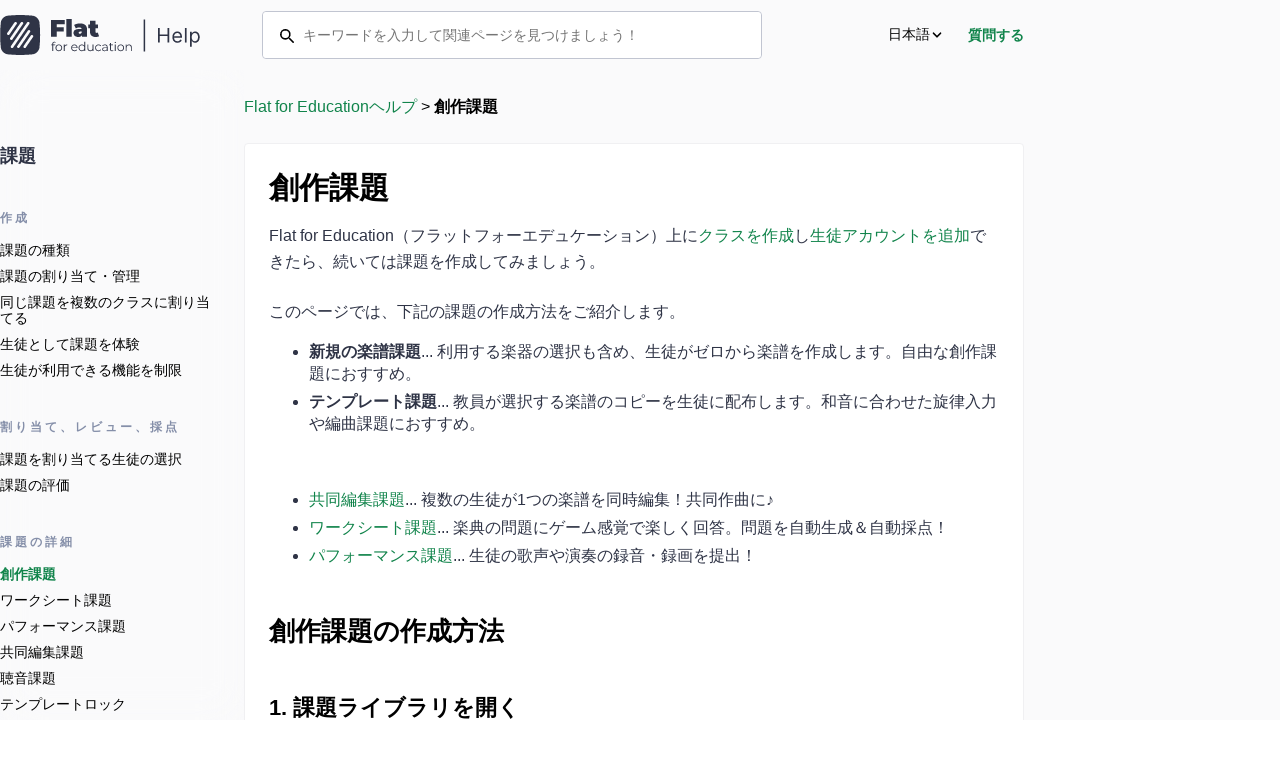

--- FILE ---
content_type: text/html; charset=utf-8
request_url: https://help.flat.io/ja/education/assignments-activities/
body_size: 58635
content:
<!DOCTYPE html><html  lang="ja" data-capo=""><head><meta charset="utf-8">
<meta name="viewport" content="width=device-width, initial-scale=1">
<style>@charset "UTF-8";:root{--f-font-body:Inter,Helvetica Neue,Helvetica,Arial,sans-serif;--f-font-heading:Cambon,Georgia,serif;--f-font-common:var(--f-font-body);--f-ink:#2f3446;--f-ink-5:#f0f0f2;--f-ink-20:#cbccd0;--f-ink-10:#dfdfe1;--f-subdue:#646f8d;--f-subdue-40:#c1c5d1;--f-subdue-10:#eeeff2;--f-flat-blue-dark:#0a69c2;--f-flat-blue:#3981ff;--f-flat-blue-10:#e7eefb;--f-flat-blue-ultra-light:#d7d8dc;--f-edu-green-dark:#0e5d36;--f-edu-green:#11844b;--f-edu-green-10:#e7f3ed;--f-edu-green-5:#eef4f2;--f-white:#fff;--f-happy-green:#7ac70c;--f-safe-red:#de001f;--f-safe-red-light:#ffedf0;--f-safe-terracota:#bf3c00;--f-safe-terracota-light:#fee7dc;--f-safe-blue:#0a69c2;--f-safe-blue-light:#e6f0f8;--f-yellow:#ff9f00;--f-safe-purple:#880f8c;--f-safe-purple-light:#eee2ef;--f-olive-green:#bbc8c6;--f-beige:#f9f7f2;--f-light-yellow:#fff2d9;--f-grey-bg:#fafafb;--f-grey-2:#cfd8dc;--f-grey-3:#858fa9;--f-grey-4:#9ca7b7;--f-grey-disabled:var(--f-grey-3);--f-warn-light-grey:#f1f1f1;--f-primary:var(--f-flat-blue);--f-primary-dark:var(--f-safe-blue);--f-primary-10:var(--f-flat-blue-10);--f-primary-ultra-light:var(--f-flat-blue-ultra-light);--f-border-radius-sharp:0;--f-border-radius-regular:.25rem;--f-border-radius-wide:.5rem;--f-border-radius-extra-wide:1rem;--f-font-normal:400;--f-font-medium:500;--f-font-semibold:600;--f-font-bold:700;--f-zindex-base:0;--f-zindex-normal:1;--f-zindex-medium:5;--f-zindex-high:8;--f-zindex-higher:10}html[lang^=ja]{--f-font-common:"ヒラギノ角ゴ Pro W3","Hiragino Kaku Gothic Pro",Osaka,"メイリオ",Meiryo,"ＭＳ Ｐゴシック","MS PGothic","ＭＳ ゴシック","MS Gothic","Noto Sans CJK JP",TakaoPGothic,sans-serif;--f-font-heading:var(--f-font-common)}html[lang^=ko]{--f-font-common:"Apple SD Gothic Neo","NanumBarunGothic","맑은 고딕","Malgun Gothic","굴림","Gulim","돋움","Dotum","Helvetica Neue","Helvetica",Arial,sans-serif;--f-font-heading:var(--font-family-common)}html[lang^=zh]{--f-font-common:"华文细黑","STXihei","PingFang TC","微软雅黑体","Microsoft YaHei New","微软雅黑","Microsoft Yahei","宋体","SimSun","Helvetica Neue","Helvetica",Arial,sans-serif;--f-font-heading:var(--f-font-common)}:root{--layout-header-z-index:10;--layout-header-height-small:60px;--layout-header-height-medium:70px;--layout-header-height-large:70px;--layout-header-height:var(--layout-header-height-small);--layout-burger-transition-duration:.25s;--layout-container-width:1024px;--layout-xl-container-width:1320px;--layout-gap:24px}@media screen and (min-width:768px){:root{--layout-header-height:var(--layout-header-height-medium)}}@media screen and (min-width:1024px){:root{--layout-header-height:var(--layout-header-height-large)}}:root{--document-table-of-content-sticky-height:44px;--text-color:#4d566d;--text-dark:#363c50;--text-content:--text-dark;--code-inline:#70b70b;--font-bold:700;--table-border:#c9cfd5;--flat-divider:#e7e8ec;--flat-blue-darkest:--text-dark;--flat-grey-dark:--text-color;--bshadow:0 15px 35px rgba(50,50,50,.1),0 5px 15px rgba(0,0,0,.01);--bshadow-hover:0 15px 35px rgba(50,50,50,.15),0 5px 15px rgba(0,0,0,.015)}html{box-sizing:border-box}*{-webkit-tap-highlight-color:rgba(255,255,255,0);-webkit-tap-highlight-color:transparent}*,:after,:before{box-sizing:inherit}body,h1,h2,h3,h4,h5,h6,p{font-size:1rem;font-weight:400;margin:0}a{color:inherit;text-decoration:none}a:focus,button:focus{outline:0}img{display:block;max-width:100%}html[lang^=ja] h1{font-size:46px;font-weight:600;margin-bottom:16px}html[lang^=ja] h2{font-weight:600;margin-bottom:20px}html[lang^=ja] p{line-height:26px}html[lang^=ja] strong{color:var(--f-ink)}html{background-color:#fff}body{font-family:var(--f-font-common);-webkit-font-smoothing:antialiased}hr{border:0;border-top:1px solid var(--f-ink-5);margin-top:16px}@font-face{font-display:swap;font-family:Cambon;font-style:normal;font-weight:400;src:url(https://prod.flat-cdn.com/fonts/Cambon-Book.woff2) format("woff2"),url(https://prod.flat-cdn.com/fonts/Cambon-Book.woff) format("woff")}@font-face{font-display:swap;font-family:Inter;font-style:normal;font-weight:400;src:url(https://prod.flat-cdn.com/fonts/inter-v3-latin-regular.woff2) format("woff2"),url(https://prod.flat-cdn.com/fonts/inter-v3-latin-regular.woff) format("woff")}@font-face{font-display:swap;font-family:Inter;font-style:normal;font-weight:500;src:url(https://prod.flat-cdn.com/fonts/inter-v3-latin-500.woff2) format("woff2"),url(https://prod.flat-cdn.com/fonts/inter-v3-latin-500.woff) format("woff")}@font-face{font-display:swap;font-family:Inter;font-style:normal;font-weight:600;src:url(https://prod.flat-cdn.com/fonts/inter-v3-latin-600.woff2) format("woff2"),url(https://prod.flat-cdn.com/fonts/inter-v3-latin-600.woff) format("woff")}@font-face{font-display:swap;font-family:Inter;font-style:normal;font-weight:700;src:url(https://prod.flat-cdn.com/fonts/inter-v3-latin-700.woff2) format("woff2"),url(https://prod.flat-cdn.com/fonts/inter-v3-latin-700.woff) format("woff")}.font-body{font-family:var(--f-font-common)}.font-heading{font-family:var(--f-font-heading)}.btn{align-items:center;background-color:transparent;border:none;border-radius:var(--f-border-radius-regular);cursor:pointer;display:inline-flex;font-family:inherit;font-size:1rem;font-weight:400;line-height:22px;text-decoration:none;transition:all .2s ease-in-out;white-space:nowrap}.btn strong{font-weight:700;margin-right:.315rem}.btn-sm{height:40px;padding-bottom:.562rem;padding-top:.562rem}.btn-md{height:48px;padding-bottom:.812rem;padding-top:.812rem}.btn-outline{background-color:var(--f-white);border:1px solid var(--f-grey-2);color:var(--f-ink);font-weight:600;padding-left:1.5rem;padding-right:1.5rem}.btn-outline:hover{background-color:var(--f-grey-bg)}.btn-outline:focus-visible{border-color:var(--f-primary);box-shadow:inset 0 0 0 2px var(--f-primary);outline:none}.btn-icon{display:block;height:1.25rem;width:1.25rem}.btn-icon-left{margin-right:.25rem}.btn-icon-right{margin-left:.25rem}.btn-cta-site{background:var(--f-primary);border:none;border-radius:4px;color:#fff!important;cursor:pointer;display:inline-block;font-size:14px;font-weight:600;line-height:22px;margin:0;padding:9px 15px;text-decoration:none;transition:all .3s ease-in-out;vertical-align:middle;white-space:nowrap}.btn-cta-site:active,.btn-cta-site:hover{background:var(--f-primary-dark);color:var(--f-btn-text);text-decoration:none}.btn-cta-wrapper{justify-content:center;margin-bottom:30px}.btn-cta-wrapper,.kb-container{align-items:center;display:flex}.kb-container .kb{background:#fff;border:1px solid #e7e8ec;border-radius:5px;box-shadow:0 1px 2px #0000001a;margin:0 4px;padding:5px 10px;page-break-inside:avoid;text-align:center}.kb-container .kb-plus{text-align:center}.kb-container .kb-plus,.kbs{font-size:14px;line-height:17px}.kbs{align-items:center;color:#4d566d;display:flex;font-family:var(--f-font-common)}.kbs-list{align-items:flex-start;display:flex;flex-wrap:wrap;margin-bottom:15px}.kbs-list:last-child{margin-bottom:0}.kb-item{line-height:32px;margin-bottom:8px;width:100%}.kb-item,.kb-shortcuts{align-items:center;display:flex}.kb-shortcuts{margin-left:10px}.kb-name{align-items:center;color:#363c50;display:flex;min-width:315px}.kb-name .icon{display:flex;margin:-5px 0 -5px -5px}.kb-name .fill{fill:#363c50}.doc-content{background:#fff;border-radius:4px;font-family:var(--f-font-common);padding:30px 18px}.doc-content .kbs-lists,.doc-content li,.doc-content p,.doc-content td,.doc-content>.p{color:var(--text-content);font-size:14px;letter-spacing:0;line-height:22.6px}.doc-content>:first-child{margin-top:0}.doc-content>:last-child{margin-bottom:0}.doc-content li{margin-bottom:8px}.doc-content li img{border:0;display:inline-block}.doc-content .p,.doc-content img,.doc-content p,.doc-content table{margin-bottom:30px}.doc-content table img{border:0;margin-bottom:0}.doc-content ol,.doc-content ul{margin-bottom:30px;margin-top:0}.doc-content ol ol,.doc-content ol ul,.doc-content ul ol,.doc-content ul ul{margin:10px 0}.doc-content ul.faqul{list-style:none;margin:0}.doc-content ul.nobullets{list-style:none}.doc-content a,.doc-content a strong,.doc-content a:active,.doc-content a:active strong,.doc-content a:focus,.doc-content a:focus strong,.doc-content a:visited,.doc-content a:visited strong{color:var(--f-primary)}.doc-content img{border:1px solid #cfd8dc;border-radius:4px;margin:auto}.doc-content img.noBorder{border:none}.doc-content h2{font-size:22px;line-height:30px;margin:30px 0 16px}.doc-content h2,.doc-content h3{color:var(--text-dark);letter-spacing:.3px}.doc-content h3{font-size:18px;line-height:24px;margin:15px 0}.doc-content h3 code{color:var(--code-inline)}.doc-content h4{color:var(--text-dark);font-size:16px;font-style:italic;letter-spacing:.3px;line-height:18px;margin:5px 0}.doc-content h1,.doc-content h2,.doc-content h3,.doc-content h4{align-items:center;display:flex}.doc-content h1 .header-link,.doc-content h2 .header-link,.doc-content h3 .header-link,.doc-content h4 .header-link{display:none;height:20px;margin-left:8px}.doc-content h1 img,.doc-content h2 img,.doc-content h3 img,.doc-content h4 img{border:0;height:20px}.doc-content h1:hover .header-link,.doc-content h2:hover .header-link,.doc-content h3:hover .header-link,.doc-content h4:hover .header-link{display:block}.doc-content table{border:1px solid var(--table-border);border-bottom:0;border-collapse:0;border-radius:3px;border-right:0;border-spacing:0;width:100%}.doc-content th{background-image:linear-gradient(-180deg,#fff,#f0f3f5);box-shadow:0 2px 3px #28304f21;font-size:14px;font-weight:700;line-height:26px;padding:8px 15px}.doc-content td,.doc-content th{border-bottom:1px solid var(--table-border);border-right:1px solid var(--table-border);color:var(--text-dark)}.doc-content td{padding:15px}.doc-content tr:nth-child(2n){background:#f2f5f7}.doc-content code{color:var(--code-inline)}.doc-content pre{background-color:#1e1c35;border-radius:4px;color:#fff;overflow:auto;padding:15px}.doc-content .p .kbs,.doc-content p .kbs{display:inline-block}.doc-content .fll{float:left;margin:0 30px 20px 0}.doc-content h2,.jp_use_cases_v2 h2{background-color:var(--f-edu-green-10);border-radius:4px;display:inline-flex;font-weight:700;margin-top:0;padding:2px 8px}.doc-content .count,.jp_use_cases_v2 .count{align-items:flex-start;display:flex;margin-top:24px}.doc-content .count:before,.jp_use_cases_v2 .count:before{margin-right:8px}.doc-content .count:not(:last-child),.jp_use_cases_v2 .count:not(:last-child){margin-bottom:24px}.doc-content .count h2,.jp_use_cases_v2 .count h2{margin-bottom:0;margin-top:0}.doc-content .callout.grey,.jp_use_cases_v2 .callout.grey{background-color:var(--f-grey-bg)}.doc-content .callout.grey .count:before,.jp_use_cases_v2 .callout.grey .count:before{background-color:var(--f-edu-green-10);border-radius:4px;color:var(--f-ink);font-size:18px;font-weight:700;line-height:27px;padding:2px 10px}.doc-content .callout.grey .count h2,.jp_use_cases_v2 .callout.grey .count h2{background-color:transparent}.doc-content .callout.beige,.jp_use_cases_v2 .callout.beige{background-color:var(--f-beige)}.doc-content .callout.beige .count:before,.jp_use_cases_v2 .callout.beige .count:before{background-color:var(--f-edu-green);border-radius:16px;color:var(--f-white);font-size:12px;height:24px;line-height:24px;text-align:center;width:24px}.doc-content .callout.beige>h2:first-child,.jp_use_cases_v2 .callout.beige>h2:first-child{background-color:var(--f-edu-green);color:var(--f-white)}.doc-content .callout.beige h2,.jp_use_cases_v2 .callout.beige h2{margin-top:unset}.doc-content .callout,.jp_use_cases_v2 .callout{margin-bottom:34px;padding:32px 16px}.doc-content .callout p:last-child,.jp_use_cases_v2 .callout p:last-child{margin-bottom:0}.doc-content .callout img,.jp_use_cases_v2 .callout img{border-radius:4px;box-shadow:0 0 0 1px #363c500a;filter:drop-shadow(0 1px 4px rgba(54,60,80,.14))}.doc-content .callout .count-1:before,.jp_use_cases_v2 .callout .count-1:before{content:"1"}.doc-content .callout .count-2:before,.jp_use_cases_v2 .callout .count-2:before{content:"2"}.doc-content .callout .count-3:before,.jp_use_cases_v2 .callout .count-3:before{content:"3"}.doc-content .callout .count-4:before,.jp_use_cases_v2 .callout .count-4:before{content:"4"}.doc-content .callout .count-5:before,.jp_use_cases_v2 .callout .count-5:before{content:"5"}.doc-content .point,.jp_use_cases_v2 .point{align-items:flex-start;display:flex}.doc-content .point:before,.jp_use_cases_v2 .point:before{background-color:var(--f-edu-green);border-radius:2px;color:var(--f-white);content:"point";font-size:10px;font-weight:700;letter-spacing:4px;line-height:16px;margin-right:16px;padding:2px 8px;text-transform:uppercase}.doc-content .point:not(:last-child),.jp_use_cases_v2 .point:not(:last-child){margin-bottom:24px}.doc-content .point p,.jp_use_cases_v2 .point p{margin-bottom:0}.help-card-tuto{background:#fff;border:1px solid var(--flat-divider);border-radius:8px;display:block;margin:30px 0;min-height:345px;overflow:hidden;padding:30px;position:relative;transition:all .2s ease-in-out}.help-card-tuto:last-child{margin-bottom:60px}.help-card-tuto:hover{border:1px solid #cbcdd5}.help-card-tuto.small{min-height:270px}.help-card-tuto .card-title{align-items:center;color:var(--text-dark);display:flex;font-size:20px;font-weight:500}.help-card-tuto .card-title img{margin-inline:unset;margin-right:12px;max-width:24px}.help-card-tuto .card-description{color:var(--text-color);font-size:14px;letter-spacing:0;line-height:22.6px;margin-top:20px;max-width:275px;text-align:left}.help-card-tuto .btn-white-gradient{margin-top:30px}.help-card-tuto .btn-white-gradient img{margin-right:8px}.help-card-tuto .screen{border-top-left-radius:8px;bottom:0;max-width:420px;position:absolute;right:0}@media (max-width:1044px){.help-card-tuto,.help-card-tuto.small{min-height:0}.help-card-tuto .screen{display:none}.help-card-tuto .card-description{max-width:100%}}.help-card-clearfix{height:30px}</style>
<style>._App_1ewx2_1.is-education{--f-primary:var(--f-edu-green);--f-primary-dark:var(--f-edu-green-dark);--f-primary-10:var(--f-edu-green-10);--f-primary-ultra-light:var(--f-primary-10)}._isNotMainPage_1ewx2_8{background-color:var(--f-grey-bg)}</style>
<style>._Error404_1iiti_1{align-items:center;display:flex;flex-direction:column;gap:var(--layout-gap);justify-content:center;padding:24px;text-align:center}._Error404_1iiti_1 h1{font-family:var(--f-font-heading);font-size:48px;text-wrap:balance}._Error404_1iiti_1 button{background-color:var(--f-primary);border:none;border-radius:4px;color:var(--f-white);cursor:pointer;font-size:16px;font-weight:600;line-height:1.4;padding:10px 20px;transition:background-color var(--layout-burger-transition-duration)}._Error404_1iiti_1 button:hover{background-color:var(--f-primary-dark)}</style>
<style>._Error_19zml_1{align-items:center;background-color:var(--f-primary-10);display:flex;justify-content:center;min-height:100vh;min-height:100svh}._Error_19zml_1.is-education{--f-primary:var(--f-edu-green);--f-primary-dark:var(--f-edu-green-dark);--f-primary-10:var(--f-edu-green-10);--f-primary-ultra-light:var(--f-primary-10)}</style>
<style>._LayoutHeader_mpmwk_1{--LayoutHeader-height:var(--layout-header-height);--LayoutHeader-height-medium:var(--layout-header-height-medium);--LayoutHeader-z-index:var(--layout-header-z-index);--LayoutHeader-container:var(--layout-container-width);--LayoutHeader-container-gap:var(--layout-gap);background-color:var(--f-white);height:var(--LayoutHeader-height);position:sticky;top:0;transition:background-color var(--layout-burger-transition-duration);z-index:var(--LayoutHeader-z-index)}._LayoutHeader_mpmwk_1._isMenuOpen_mpmwk_14{background-color:var(--f-primary-10)}._LayoutHeader_mpmwk_1 ._container_mpmwk_17{align-items:center;display:flex;height:100%;justify-content:space-between;margin-inline:auto;position:relative;width:min(var(--LayoutHeader-container),100% - 2 * var(--LayoutHeader-container-gap));z-index:1}._LayoutHeader_mpmwk_1 ._logo_mpmwk_27{cursor:pointer;height:30px}._LayoutHeader_mpmwk_1 ._burgerCTA_mpmwk_31{align-items:center;display:flex;gap:20px}._LayoutHeader_mpmwk_1 ._nav_mpmwk_36{background-color:var(--f-primary-10);display:flex;flex-direction:column;top:0;right:0;bottom:0;left:0;justify-content:space-between;opacity:0;overflow:hidden;overscroll-behavior:contain;padding:var(--layout-gap);position:fixed;scroll-behavior:smooth;top:var(--LayoutHeader-height);transition:opacity var(--layout-burger-transition-duration),visibility 0s var(--layout-burger-transition-duration);visibility:hidden}._LayoutHeader_mpmwk_1 ._nav_mpmwk_36 ._navContent_mpmwk_52{transform:translate3d(0,-20vh,0);transition:transform var(--layout-burger-transition-duration)}._LayoutHeader_mpmwk_1 ._nav_mpmwk_36 ._searchbar_mpmwk_56{align-items:center;margin-bottom:var(--layout-gap)}._LayoutHeader_mpmwk_1 ._nav_mpmwk_36 ._navTitle_mpmwk_60{color:var(--f-ink);font-size:14px;font-weight:600;line-height:19px;margin-bottom:var(--layout-gap)}._LayoutHeader_mpmwk_1 ._nav_mpmwk_36 ._contactUs_mpmwk_67{color:var(--f-primary);font-size:14px;font-weight:600;line-height:19px}._LayoutHeader_mpmwk_1 ._nav_mpmwk_36 ._navUser_mpmwk_73{padding-top:var(--layout-gap);transform:translate3d(0,20vh,0)}._LayoutHeader_mpmwk_1 ._nav_mpmwk_36 ._navUser_mpmwk_73 button{background:var(--f-primary);border:none;border-radius:4px;color:#fff;font-size:16px;font-weight:600px;line-height:22px;padding:10px 16px;width:100%}._LayoutHeader_mpmwk_1._isMenuOpen_mpmwk_14 ._nav_mpmwk_36{opacity:1;transition:opacity var(--layout-burger-transition-duration),visibility 0s 0s;visibility:visible}._LayoutHeader_mpmwk_1._isMenuOpen_mpmwk_14 ._nav_mpmwk_36 ._navContent_mpmwk_52,._LayoutHeader_mpmwk_1._isMenuOpen_mpmwk_14 ._nav_mpmwk_36 ._navUser_mpmwk_73{transform:translateZ(0)}@media screen and (min-width:768px){._LayoutHeader_mpmwk_1{height:var(--LayoutHeader-height-medium)}._LayoutHeader_mpmwk_1 ._logo_mpmwk_27{height:40px}._LayoutHeader_mpmwk_1 ._searchbar_mpmwk_56{margin-bottom:unset}}@media screen and (min-width:1024px){._LayoutHeader_mpmwk_1._dynamicBackground_mpmwk_109{background-color:transparent}.page-is-scrolled ._LayoutHeader_mpmwk_1._dynamicBackground_mpmwk_109{background-color:#fff}._LayoutHeader_mpmwk_1 ._burgerCTA_mpmwk_31{display:none}._LayoutHeader_mpmwk_1._isMenuOpen_mpmwk_14{background-color:var(--f-white)}._LayoutHeader_mpmwk_1 ._nav_mpmwk_36{background:transparent;flex-direction:row;gap:var(--layout-gap);height:100%;inset:unset;opacity:1;overflow:unset;padding:0;position:unset;transition:none;visibility:visible}._LayoutHeader_mpmwk_1 ._nav_mpmwk_36 ._navTitle_mpmwk_60{display:none}._LayoutHeader_mpmwk_1 ._nav_mpmwk_36 ._searchbar_mpmwk_56{left:50%;margin-bottom:unset;margin-right:32px;position:absolute;transform:translate(-50%);width:500px;z-index:1}._LayoutHeader_mpmwk_1 ._nav_mpmwk_36 ._hideInput_mpmwk_146{display:none}._LayoutHeader_mpmwk_1 ._nav_mpmwk_36 ._navContent_mpmwk_52{align-items:center;display:flex}._LayoutHeader_mpmwk_1 ._nav_mpmwk_36 ._navUser_mpmwk_73{align-items:center;display:flex;padding:0}._LayoutHeader_mpmwk_1 ._nav_mpmwk_36 ._navUser_mpmwk_73 button{padding:8px 14px}._LayoutHeader_mpmwk_1 ._nav_mpmwk_36 ._contactUs_mpmwk_67{margin-left:var(--layout-gap)}._LayoutHeader_mpmwk_1 ._nav_mpmwk_36 ._navContent_mpmwk_52,._LayoutHeader_mpmwk_1 ._nav_mpmwk_36 ._navUser_mpmwk_73,._LayoutHeader_mpmwk_1._isMenuOpen_mpmwk_14 ._nav_mpmwk_36 ._navContent_mpmwk_52,._LayoutHeader_mpmwk_1._isMenuOpen_mpmwk_14 ._nav_mpmwk_36 ._navUser_mpmwk_73{transform:unset;transition:unset}}@media screen and (min-width:1355px){._LayoutHeader_mpmwk_1 ._container_mpmwk_17{--LayoutHeader-container:var(--layout-xl-container-width)}._LayoutHeader_mpmwk_1 ._nav_mpmwk_36 ._searchbar_mpmwk_56{width:620px}}body:has(._LayoutHeader_mpmwk_1._isMenuOpen_mpmwk_14){overflow:hidden}@media screen and (min-width:1024px){body:has(._LayoutHeader_mpmwk_1._isMenuOpen_mpmwk_14){overflow:unset}}</style>
<style>._LayoutBurgerCTA_1ca5l_1{--LayoutBurgetCTA-line-width:18px;--LayoutBurgerCTA-line-height:2px;--LayoutBurgerCTA-gap:3px;--LayoutBurgerCTA-color:var(--f-ink);--LayoutBurgerCTA-transition-duration:var(--layout-burger-transition-duration,.3s);cursor:pointer;display:flex;flex-direction:column;gap:var(--LayoutBurgerCTA-gap);padding:5px 0 5px 5px}._LayoutBurgerCTA_1ca5l_1 div:after,._LayoutBurgerCTA_1ca5l_1 div:before,._LayoutBurgerCTA_1ca5l_1:after,._LayoutBurgerCTA_1ca5l_1:before{background-color:var(--LayoutBurgerCTA-color);content:"";display:block}._LayoutBurgerCTA_1ca5l_1:after,._LayoutBurgerCTA_1ca5l_1:before{transition:opacity var(--LayoutBurgerCTA-transition-duration),transform var(--LayoutBurgerCTA-transition-duration)}._LayoutBurgerCTA_1ca5l_1 div,._LayoutBurgerCTA_1ca5l_1 div:after,._LayoutBurgerCTA_1ca5l_1 div:before,._LayoutBurgerCTA_1ca5l_1:after,._LayoutBurgerCTA_1ca5l_1:before{border-radius:calc(var(--LayoutBurgerCTA-line-height)/2);height:var(--LayoutBurgerCTA-line-height);width:var(--LayoutBurgetCTA-line-width)}._LayoutBurgerCTA_1ca5l_1 div{background:transparent;position:relative}._LayoutBurgerCTA_1ca5l_1 div:after,._LayoutBurgerCTA_1ca5l_1 div:before{content:"";left:0;position:absolute;transform-origin:center;transition:transform var(--LayoutBurgerCTA-transition-duration)}._LayoutBurgerCTA_1ca5l_1._isActive_1ca5l_42:after,._LayoutBurgerCTA_1ca5l_1._isActive_1ca5l_42:before{opacity:0}._LayoutBurgerCTA_1ca5l_1._isActive_1ca5l_42:before{transform:translateY(calc(var(--LayoutBurgerCTA-line-height) + var(--LayoutBurgerCTA-gap)))}._LayoutBurgerCTA_1ca5l_1._isActive_1ca5l_42:after{transform:translateY(calc((var(--LayoutBurgerCTA-line-height) + var(--LayoutBurgerCTA-gap))*-1))}._LayoutBurgerCTA_1ca5l_1._isActive_1ca5l_42 div:before{transform:rotate(-45deg)}._LayoutBurgerCTA_1ca5l_1._isActive_1ca5l_42 div:after{transform:rotate(45deg)}</style>
<style>._DocumentSearchInput_12f8t_1{--DocumentSearchInput-height:48px;--DocumentSearchInput-border-size:1px;position:relative}._DocumentSearchInput_12f8t_1 ._searchForm_12f8t_6{background-color:#fff;border:var(--DocumentSearchInput-border-size) solid var(--f-subdue-40);border-radius:4px;height:var(--DocumentSearchInput-height);position:relative}@keyframes _spin_12f8t_1{to{transform:rotate(1turn)}}._DocumentSearchInput_12f8t_1 ._searchForm_12f8t_6:not(:has(input)):before{animation:_spin_12f8t_1 .6s linear infinite;border:2px solid var(--f-subdue-40);border-radius:50%;border-top-color:var(--f-ink);content:"";height:16px;left:16px;position:absolute;top:calc(50% - 8px);width:16px}._DocumentSearchInput_12f8t_1 input{background:var(--f-white);border:none;border-radius:4px;font-size:14px;font-weight:400;height:calc(var(--DocumentSearchInput-height) - var(--DocumentSearchInput-border-size)*2);line-height:20px;min-width:225px;outline-color:var(--f-primary);padding:14px 8px;position:relative;text-overflow:ellipsis;width:100%}._DocumentSearchInput_12f8t_1._hasSearchIcon_12f8t_45 input{padding-left:40px!important}._DocumentSearchInput_12f8t_1._inputSmall_12f8t_48{--DocumentSearchInput-height:32px}._DocumentSearchInput_12f8t_1._inputSmall_12f8t_48 ._input_12f8t_48{padding:6px 8px 6px 40px}._DocumentSearchInput_12f8t_1._inputSmall_12f8t_48 ._delete_12f8t_54{top:8px!important}._DocumentSearchInput_12f8t_1._inputSmall_12f8t_48 ._search_12f8t_6{left:16px;top:8px!important}._DocumentSearchInput_12f8t_1._inputSmall_12f8t_48 svg path{fill:var(--f-subdue)}._DocumentSearchInput_12f8t_1._searchPageMode_12f8t_64{min-height:50vh}._DocumentSearchInput_12f8t_1._searchPageMode_12f8t_64 ._searchResultContainer_12f8t_67{background-color:var(--f-white);border:unset;border-radius:4px;box-shadow:unset;padding:0;position:relative;z-index:unset}._DocumentSearchInput_12f8t_1._searchPageMode_12f8t_64 ._searchResultItem_12f8t_78{align-items:flex-start;border-bottom:1px solid var(--f-ink-10);color:var(--f-ink);flex-direction:column;height:-moz-fit-content;height:fit-content;padding:20px 24px}._DocumentSearchInput_12f8t_1._searchPageMode_12f8t_64 ._searchResultItem_12f8t_78:last-child{border-bottom:none}._DocumentSearchInput_12f8t_1._searchPageMode_12f8t_64 ._searchResultItem_12f8t_78:hover{background-color:var(--f-primary-5)}._DocumentSearchInput_12f8t_1._searchPageMode_12f8t_64 ._hitTitle_12f8t_92{color:var(--f-ink);font-size:20px;font-weight:600;line-height:28px;margin-bottom:4px}._DocumentSearchInput_12f8t_1._searchPageMode_12f8t_64 ._hitDescription_12f8t_99{font-size:14px;font-weight:400;line-height:20px}._DocumentSearchInput_12f8t_1._searchPageMode_12f8t_64 ._hitHierarchy_12f8t_104{color:var(--f-subdue);font-size:14px;line-height:20px;margin-bottom:8px}._DocumentSearchInput_12f8t_1._searchPageMode_12f8t_64 ._hitContent_12f8t_110{color:var(--f-subdue);font-size:14px;line-height:22px;margin-top:4px}._DocumentSearchInput_12f8t_1._searchPageMode_12f8t_64 ._searchPageEmptyContainer_12f8t_116{padding:28px 32px}._DocumentSearchInput_12f8t_1._searchPageMode_12f8t_64 ._sResult_12f8t_119{color:var(--f-ink);font-size:20px;font-weight:600;line-height:28px}._DocumentSearchInput_12f8t_1._searchPageMode_12f8t_64 ._noResult_12f8t_125{margin-top:8px}._DocumentSearchInput_12f8t_1._searchPageMode_12f8t_64 ._emptyState_12f8t_128{align-items:center;display:flex;flex-direction:column;margin-top:24px;width:100%}._DocumentSearchInput_12f8t_1._searchPageMode_12f8t_64 ._emptyState_12f8t_128>img{height:174px;width:174px}._DocumentSearchInput_12f8t_1._searchPageMode_12f8t_64 ._emptyState_12f8t_128 ._edesc_12f8t_139{color:var(--f-subdue);font-size:14px;font-weight:400;line-height:20px;margin-top:24px}._search_12f8t_6{left:16px;pointer-events:none;position:absolute;top:16px}._delete_12f8t_54{align-items:center;background-color:unset;border:unset;display:flex;justify-content:center;padding:unset;position:absolute;right:8px;top:14px}._delete_12f8t_54 svg path{fill:var(--f-subdue)}._searchResultContainer_12f8t_67{background:#fff;border:1px solid var(--f-ink-10);border-radius:8px;box-shadow:0 0 1px 1px #28304f0f,0 5px 10px #28304f2b;display:flex;flex-direction:column;margin:10px 0;padding:16px 0;position:absolute;width:100%;z-index:1000}._searchResultItem_12f8t_78{align-items:flex-start;color:var(--f-ink);display:flex;flex-direction:column;padding:8px 24px;text-overflow:ellipsis}._searchResultItem_12f8t_78:hover{background-color:var(--f-primary-10)}._searchResultItem_12f8t_78 ._hitTitle_12f8t_92{font-size:16px;font-weight:600;line-height:20px;margin-bottom:4px}._searchResultItem_12f8t_78 ._hitHierarchy_12f8t_104{color:var(--f-subdue);font-size:13px;line-height:18px}._searchResultItem_12f8t_78 ._hitHierarchy_12f8t_104 ._hitPage_12f8t_205{color:var(--f-ink);font-weight:500;opacity:.8}._searchResultItem_12f8t_78 ._hitHierarchy_12f8t_104 ._hitSeparator_12f8t_210{font-weight:300;margin:0 4px;opacity:.6}._searchResultItem_12f8t_78 ._hitHierarchy_12f8t_104 ._hitSection_12f8t_215{font-weight:400}._searchResultItem_12f8t_78 ._hitContent_12f8t_110{color:var(--f-subdue);display:-webkit-box;font-size:13px;line-height:20px;margin-top:4px;-webkit-line-clamp:3;-webkit-box-orient:vertical;overflow:hidden;text-overflow:ellipsis}._searchResultItem_12f8t_78 .hl{background:none;color:var(--f-primary);font-weight:600;margin:0;padding:0}</style>
<style>._languageSelector_1n7u4_1{margin-bottom:var(--layout-gap)}._languageSelector_1n7u4_1 ._languageSelectorLabel_1n7u4_4{align-items:center;cursor:pointer;display:flex;justify-content:space-between;margin-bottom:8px}._languageSelector_1n7u4_1 ._languageNotAvailable_1n7u4_11{opacity:.5;pointer-events:none}._languageSelector_1n7u4_1 ._languageSelectorCta_1n7u4_15{align-items:center;display:flex;font-size:14px;gap:4px;-webkit-user-select:none;-moz-user-select:none;user-select:none}._languageSelector_1n7u4_1 ._languageSelectorCta_1n7u4_15 svg{height:1em;transition:transform var(--layout-burger-transition-duration)}._languageSelector_1n7u4_1 ._languageSelectorContent_1n7u4_26{display:grid;grid-template-rows:0fr;transition:grid-template-rows var(--layout-burger-transition-duration)}._languageSelector_1n7u4_1._isOpen_1n7u4_31 ._languageSelectorContent_1n7u4_26{grid-template-rows:1fr}._languageSelector_1n7u4_1._isOpen_1n7u4_31 ._languageSelectorCta_1n7u4_15 svg{transform:rotate(180deg)}._languageSelector_1n7u4_1 ._languageSelectorWrapper_1n7u4_37{overflow:hidden}._languageSelector_1n7u4_1 ._languageSelectorList_1n7u4_40{background-color:var(--f-primary-ultra-light);display:flex;flex-direction:column;gap:10px;padding:var(--layout-gap)}@media screen and (min-width:1024px){._languageSelector_1n7u4_1{margin-bottom:0;position:relative}._languageSelector_1n7u4_1 ._languageSelectorLabel_1n7u4_4{margin-bottom:0}._languageSelector_1n7u4_1 ._languageSelectorLabel_1n7u4_4 ._languageSelectorLabelText_1n7u4_55{display:none}._languageSelector_1n7u4_1 ._languageSelectorWrapper_1n7u4_37{overflow:unset}._languageSelector_1n7u4_1 ._languageSelectorContent_1n7u4_26{box-shadow:0 4px 24px #0000001a;display:block;opacity:0;position:absolute;right:0;top:calc(100% + var(--layout-gap)/2);transform:scale(0);transform-origin:80% 0;transition:unset;transition:transform var(--layout-burger-transition-duration),opacity var(--layout-burger-transition-duration),visibility 0s var(--layout-burger-transition-duration);visibility:hidden}._languageSelector_1n7u4_1 ._languageSelectorList_1n7u4_40{background-color:#fff;white-space:nowrap}._languageSelector_1n7u4_1._isOpen_1n7u4_31 ._languageSelectorContent_1n7u4_26{opacity:1;transform:scale(1);transition:transform var(--layout-burger-transition-duration),opacity var(--layout-burger-transition-duration),visibility 0s;visibility:visible}}</style>
<style>._DocumentPage_wd977_1{margin-inline:auto;width:min(100%,var(--layout-container-width))}._DocumentPage_wd977_1 ._breadcrumb_wd977_5{margin:12px 0 24px}._DocumentPage_wd977_1 ._pagination_wd977_8{margin-inline:auto;margin:48px 0;width:min(100%,780px)}._DocumentPage_wd977_1 ._articleNotAvailableContainer_wd977_13{align-items:flex-start;background:var(--f-bg-0);border-left:4px solid var(--f-subdue-10);border-radius:0 4px 4px 0;box-shadow:0 0 0 1px #363c500a,0 1px 4px #363c5024;color:var(--f-ink);display:flex;font-size:16px;font-weight:600;line-height:24px;margin-bottom:16px;padding:16px}._DocumentPage_wd977_1 ._asideWrapper_wd977_27{margin-top:var(--layout-gap)}@media screen and (min-width:1024px){._DocumentPage_wd977_1{display:grid;grid-template-columns:1fr 780px;width:min(100% - 2 * var(--layout-gap),var(--layout-container-width))}._DocumentPage_wd977_1 ._tableOfContent_wd977_36{grid-column:1;grid-row:1}._DocumentPage_wd977_1 ._centeredContent_wd977_40{grid-column:2;grid-row:1;padding-top:var(--layout-gap)}._DocumentPage_wd977_1 ._breadcrumb_wd977_5{margin-top:0}}@media screen and (min-width:1355px){._DocumentPage_wd977_1{grid-auto-rows:masonry;grid-template-columns:1fr 780px 1fr;width:min(100% - 2 * var(--layout-gap),1320px)}._DocumentPage_wd977_1 ._centeredContentAndAside_wd977_55{display:contents}._DocumentPage_wd977_1 ._asideWrapper_wd977_27{margin-top:72px}._DocumentPage_wd977_1 ._asideWrapper_wd977_27 ._aside_wd977_27{position:sticky;top:calc(var(--layout-header-height) + var(--layout-gap))}}</style>
<style>._LayoutFooter_9s0ak_1{--PageHome-container:var(--layout-xl-container-width);--PageHome-container-gap:24px;background:var(--f-white);padding:24px 0}._topContainer_9s0ak_8{border-bottom:1px solid var(--f-ink-10);padding-bottom:32px}._bottomContainer_9s0ak_15,._topContainer_9s0ak_8{margin:auto;width:min(var(--PageHome-container),100% - 2 * var(--PageHome-container-gap))}._bottomContainer_9s0ak_15{align-items:center;display:flex;justify-content:space-between;padding-top:16px}._problem_9s0ak_24{font-weight:700}._help_9s0ak_31,._problem_9s0ak_24{color:var(--f-ink);font-size:18px;line-height:25px}._help_9s0ak_31{font-weight:400}._btnContact_9s0ak_38{align-items:center;color:var(--f-primary);display:inline-flex;font-size:16px;font-weight:600;justify-content:flex-start;line-height:18px;margin-top:32px}._btnContact_9s0ak_38 span{margin-right:4px}._btnContact_9s0ak_38:hover{text-decoration:underline}._copyright_9s0ak_55{color:var(--f-subdue);font-size:14px;font-weight:400;line-height:20px}@media screen and (min-width:768px){._LayoutFooter_9s0ak_1{padding:48px 0 16px}._bottomContainer_9s0ak_15{margin:auto}}@media screen and (min-width:1024px){._LayoutFooter_9s0ak_1{padding:48px 0 16px}html[lang^=ja] ._problem_9s0ak_24{font-weight:600}html[lang^=ja] ._help_9s0ak_31{font-weight:300;line-height:27px}}</style>
<style>._SvgArrowRight_17h9f_1 path{fill:var(--f-primary)}</style>
<style>._DocumentFlatLogo_1wnn8_1{background-color:unset;border:unset;cursor:pointer;padding:unset}._DocumentFlatLogo_1wnn8_1 svg{fill:var(--f-ink);height:40px}</style>
<style>._DocumentTableOfContent_1jixv_1{--DocumentTableOfContent-height:var(--document-table-of-content-sticky-height);background-color:#fff;border-bottom:1px solid var(--f-ink-10);height:var(--DocumentTableOfContent-height);position:sticky;top:var(--layout-header-height);z-index:1}._DocumentTableOfContent_1jixv_1 ._header_1jixv_10{align-items:center;display:flex;font-weight:700;height:100%;padding:0 24px}._DocumentTableOfContent_1jixv_1 ._header_1jixv_10 ._headerContent_1jixv_17{align-items:center;display:flex;gap:8px;margin-inline:auto;width:100%}._DocumentTableOfContent_1jixv_1 ._header_1jixv_10 svg{display:block;height:1em;transition:transform .3s}._DocumentTableOfContent_1jixv_1 ._content_1jixv_29{background:#fff;height:calc(100vh - var(--DocumentTableOfContent-height) - var(--layout-header-height));left:0;overflow:auto;overscroll-behavior:contain;padding:24px;position:absolute;right:0;scroll-behavior:smooth;top:var(--DocumentTableOfContent-height);visibility:hidden}@supports ((-webkit-backdrop-filter:blur(20px)) or (backdrop-filter:blur(20px))){._DocumentTableOfContent_1jixv_1 ._content_1jixv_29{-webkit-backdrop-filter:blur(20px);backdrop-filter:blur(20px);background:#ffffffe6}}._DocumentTableOfContent_1jixv_1 ._content_1jixv_29 section{margin-bottom:var(--layout-gap)}._DocumentTableOfContent_1jixv_1 ._content_1jixv_29 section:last-child{margin-bottom:0}._DocumentTableOfContent_1jixv_1 ._content_1jixv_29 ._childlessSection_1jixv_54{margin-bottom:10px}._DocumentTableOfContent_1jixv_1 ._content_1jixv_29 ._childlessSection_1jixv_54:last-child{margin-bottom:0}._DocumentTableOfContent_1jixv_1 ._content_1jixv_29 ._title_1jixv_60{color:var(--f-ink);font-size:18px;font-weight:600;line-height:25px;margin-bottom:24px}._DocumentTableOfContent_1jixv_1 ._content_1jixv_29 ._subTitle_1jixv_67{color:var(--f-grey-3);font-size:12px;font-weight:600;letter-spacing:3px;line-height:19px;text-transform:uppercase}._DocumentTableOfContent_1jixv_1 ._content_1jixv_29 ul{font-size:14px;list-style-type:none;padding-left:0}._DocumentTableOfContent_1jixv_1 ._content_1jixv_29 ul li{margin-bottom:10px}._DocumentTableOfContent_1jixv_1 ._content_1jixv_29 ul li:last-child{margin-bottom:0}._DocumentTableOfContent_1jixv_1 ._content_1jixv_29 a{line-height:1.2}._DocumentTableOfContent_1jixv_1 ._content_1jixv_29 a:hover{color:var(--f-primary)}._DocumentTableOfContent_1jixv_1 ._content_1jixv_29 a.router-link-exact-active{color:var(--f-primary);font-weight:600}._DocumentTableOfContent_1jixv_1 ._content_1jixv_29 ._titleWithoutChildren_1jixv_96 a{font-size:14px;font-weight:400;line-height:19px}._DocumentTableOfContent_1jixv_1._isOpen_1jixv_101 ._header_1jixv_10 svg{transform:rotate(180deg)}._DocumentTableOfContent_1jixv_1._isOpen_1jixv_101 ._content_1jixv_29{visibility:visible}@media screen and (min-width:1024px){._DocumentTableOfContent_1jixv_1{-webkit-backdrop-filter:unset;backdrop-filter:unset;background-color:unset;border-bottom:unset;height:calc(100vh - var(--layout-header-height));height:calc(100svh - var(--layout-header-height));overflow:auto}._DocumentTableOfContent_1jixv_1 ._header_1jixv_10{display:none}._DocumentTableOfContent_1jixv_1 ._content_1jixv_29{background:transparent;height:100%;left:unset;padding:24px 24px 24px 0;position:unset;right:unset;top:unset;visibility:visible}}body:has(._DocumentTableOfContent_1jixv_1._isOpen_1jixv_101){overflow:hidden}@media screen and (min-width:1024px){body:has(._DocumentTableOfContent_1jixv_1._isOpen_1jixv_101){overflow:unset}}html[lang^=ja] section{margin-bottom:20px}</style>
<style>._DocumentBreadcrumb_1xskv_1{line-height:1.6;padding:0 24px}._DocumentBreadcrumb_1xskv_1 a{color:var(--f-primary)}._DocumentBreadcrumb_1xskv_1 a:hover{text-decoration:underline}._DocumentBreadcrumb_1xskv_1 ._currentPage_1xskv_11{font-weight:700}@media screen and (min-width:1024px){._DocumentBreadcrumb_1xskv_1{padding:0}}</style>
<style>._DocumentContent_l8bya_1{--DocumentContent-width:780px;--DocumentContent-anchor-gap:var(--layout-gap);--DocumentContent-anchor-offset:calc(var(--layout-header-height) + var(--document-table-of-content-sticky-height) + var(--DocumentContent-anchor-gap));background-color:#fff;border:1px solid var(--f-ink-5);border-radius:4px;color:var(--f-ink);line-height:22px;padding:24px}._DocumentContent_l8bya_1 ._markdown_l8bya_15>*,._DocumentContent_l8bya_1 h1{margin-inline:auto;width:min(100%,var(--DocumentContent-width))}._DocumentContent_l8bya_1 iframe,._DocumentContent_l8bya_1 img,._DocumentContent_l8bya_1 object{margin-inline:auto;max-width:100%}._DocumentContent_l8bya_1 iframe,._DocumentContent_l8bya_1 object{display:block}._DocumentContent_l8bya_1 iframe{margin-block:var(--layout-gap)}._DocumentContent_l8bya_1 ._content_l8bya_33 p:has(img){width:unset}._DocumentContent_l8bya_1 h1{font-family:var(--f-font-heading);font-size:24px;line-height:1.3;margin-bottom:24px;text-wrap:balance}._DocumentContent_l8bya_1 h1,._DocumentContent_l8bya_1 h2,._DocumentContent_l8bya_1 h3,._DocumentContent_l8bya_1 h4,._DocumentContent_l8bya_1 h5,._DocumentContent_l8bya_1 h6,._DocumentContent_l8bya_1 strong{color:#000}._DocumentContent_l8bya_1 h2,._DocumentContent_l8bya_1 h3{font-family:var(--f-font-heading)}._DocumentContent_l8bya_1 h2{font-size:22px;line-height:28px;margin-bottom:24px;margin-top:24px}._DocumentContent_l8bya_1 h3{font-size:18px;line-height:26px;margin-bottom:24px;margin-top:24px}._DocumentContent_l8bya_1 ._markdown_l8bya_15 a{color:var(--f-primary)}._DocumentContent_l8bya_1 ._markdown_l8bya_15 a:hover{text-decoration:underline}._DocumentContent_l8bya_1 ._markdown_l8bya_15 a strong{color:var(--f-primary)}._DocumentContent_l8bya_1 ._markdown_l8bya_15 h2,._DocumentContent_l8bya_1 ._markdown_l8bya_15 h3,._DocumentContent_l8bya_1 ._markdown_l8bya_15 h4,._DocumentContent_l8bya_1 ._markdown_l8bya_15 h5,._DocumentContent_l8bya_1 ._markdown_l8bya_15 h6{scroll-margin-top:var(--DocumentContent-anchor-offset)}._DocumentContent_l8bya_1 ._markdown_l8bya_15 h2 a,._DocumentContent_l8bya_1 ._markdown_l8bya_15 h3 a,._DocumentContent_l8bya_1 ._markdown_l8bya_15 h4 a,._DocumentContent_l8bya_1 ._markdown_l8bya_15 h5 a,._DocumentContent_l8bya_1 ._markdown_l8bya_15 h6 a{color:currentColor}._DocumentContent_l8bya_1 ._markdown_l8bya_15 h2 a:hover,._DocumentContent_l8bya_1 ._markdown_l8bya_15 h3 a:hover,._DocumentContent_l8bya_1 ._markdown_l8bya_15 h4 a:hover,._DocumentContent_l8bya_1 ._markdown_l8bya_15 h5 a:hover,._DocumentContent_l8bya_1 ._markdown_l8bya_15 h6 a:hover{text-decoration:none}._DocumentContent_l8bya_1 p+.btn-cta-wrapper,._DocumentContent_l8bya_1 p+button,._DocumentContent_l8bya_1 p+p{margin-top:24px}._DocumentContent_l8bya_1 table{border:1px solid var(--f-ink-10);border-collapse:collapse;border-spacing:0;font-size:14px;margin-block:var(--layout-gap)}._DocumentContent_l8bya_1 table img{margin-inline:0}._DocumentContent_l8bya_1 table thead{color:var(--f-ink);font-weight:700}._DocumentContent_l8bya_1 table thead th{background-image:linear-gradient(-180deg,#fff,#f0f3f5);border-bottom:1px solid var(--f-ink-10);border-right:1px solid var(--f-ink-10);padding:8px 15px}._DocumentContent_l8bya_1 table thead:empty{display:none}._DocumentContent_l8bya_1 table td{border-bottom:1px solid var(--f-ink-10);border-right:1px solid var(--f-ink-10);padding:15px}._DocumentContent_l8bya_1 table tr:nth-child(2n){background-color:var(--f-grey-bg)}._DocumentContent_l8bya_1 table tr:last-child{border-bottom:none}._DocumentContent_l8bya_1 li{margin-bottom:6px}._DocumentContent_l8bya_1 li:last-child{margin-bottom:0}._DocumentContent_l8bya_1 li img{display:inline-block;margin-inline:0}._DocumentContent_l8bya_1 iframe[src*="vimeo.com"],._DocumentContent_l8bya_1 iframe[src*="youtu.be"],._DocumentContent_l8bya_1 iframe[src*="youtube-nocookie.com"],._DocumentContent_l8bya_1 iframe[src*="youtube.com"]{aspect-ratio:16/9;height:auto}@media screen and (min-width:768px){._DocumentContent_l8bya_1 h1{font-size:32px}}@media screen and (min-width:1024px){html[lang^=ja] h1{font-size:30px}html[lang^=ja] h2{font-size:26px;font-weight:600;margin-top:50px}html[lang^=ja] h3{font-size:22px;font-weight:600;margin-top:50px}html[lang^=ja] h4{font-size:20px;font-weight:300;margin-top:40px}html[lang^=ja] p{line-height:26px}}@media screen and (max-width:1024px){html[lang^=ja] h1{font-size:26px}}</style>
<style>._DocumentPagination_erink_1{display:grid;grid-template-columns:repeat(2,1fr);grid-gap:var(--layout-gap)}._DocumentPagination_erink_1 ._previousPage_erink_6{text-align:left}._DocumentPagination_erink_1 ._previousPage_erink_6 a:before{content:"< "}._DocumentPagination_erink_1 ._nextPage_erink_12{text-align:right}._DocumentPagination_erink_1 ._nextPage_erink_12 a:after{content:" >"}._DocumentPagination_erink_1 a{color:var(--f-primary)}._DocumentPagination_erink_1 a:hover{text-decoration:underline}</style>
<style>._DocumentAside_w6y3j_1{display:grid;gap:var(--layout-gap);grid-template-columns:1fr;margin-inline:auto;padding-bottom:var(--layout-gap);width:min(100% - 2 * var(--layout-gap),780px)}@media (min-width:600px){._DocumentAside_w6y3j_1{grid-template-columns:repeat(2,1fr)}}@media screen and (min-width:1355px){._DocumentAside_w6y3j_1{display:flex;flex-direction:column;padding-left:12px;width:100%}}</style>
<style>._DocumentAsideRelatedTutorials_c11yw_1 ._relatedTutorialContainer_c11yw_1{aspect-ratio:16/9;border-radius:4px;scroll-snap-align:center}._DocumentAsideRelatedTutorials_c11yw_1 ._asideTitle_c11yw_6{color:var(--f-subdue);font-size:14px;font-weight:600;line-height:19px;margin-bottom:16px}._DocumentAsideRelatedTutorials_c11yw_1 ._articlesContainer_c11yw_13{margin:auto;width:100%}._DocumentAsideRelatedTutorials_c11yw_1 ._relatedTutorialContainer_c11yw_1{aspect-ratio:1.83;height:auto;width:100%}._DocumentAsideRelatedTutorials_c11yw_1 ._relatedTutorialContainer_c11yw_1 img{border:1px solid var(--f-ink-5);border-radius:4px;height:100%;-o-object-fit:cover;object-fit:cover;width:100%}@media screen and (min-width:1024px){._DocumentAsideRelatedTutorials_c11yw_1 ._articlesContainer_c11yw_13{display:flex;flex-direction:column}}</style>
<link rel="stylesheet" href="/_nuxt/entry.x3Sj5h2A.css" crossorigin>
<link rel="stylesheet" href="/_nuxt/default.DcBbox1w.css" crossorigin>
<link rel="stylesheet" href="/_nuxt/UnifiedSearchInput.BWbHe-zx.css" crossorigin>
<link rel="stylesheet" href="/_nuxt/ArrowRight.QE6XRrgW.css" crossorigin>
<link rel="stylesheet" href="/_nuxt/useDocumentFetching.Jfw5OaTp.css" crossorigin>
<link rel="stylesheet" href="/_nuxt/Breadcrumb.DRH8qn4z.css" crossorigin>
<link rel="preload" as="fetch" crossorigin="anonymous" href="/ja/education/assignments-activities/_payload.json?c6c569a3-e890-4220-93c9-0381376427b3">
<link rel="modulepreload" as="script" crossorigin href="/_nuxt/nhOTq3d7.js">
<link rel="modulepreload" as="script" crossorigin href="/_nuxt/AsDJftFj.js">
<link rel="modulepreload" as="script" crossorigin href="/_nuxt/DqcGT7hs.js">
<link rel="modulepreload" as="script" crossorigin href="/_nuxt/CpeFBpQT.js">
<link rel="modulepreload" as="script" crossorigin href="/_nuxt/BKzgvxGh.js">
<link rel="modulepreload" as="script" crossorigin href="/_nuxt/DGUFQt5e.js">
<link rel="modulepreload" as="script" crossorigin href="/_nuxt/CbO68GqV.js">
<link rel="modulepreload" as="script" crossorigin href="/_nuxt/CIhPbGIY.js">
<link rel="modulepreload" as="script" crossorigin href="/_nuxt/sgjDJ8Oy.js">
<link rel="modulepreload" as="script" crossorigin href="/_nuxt/bxA03tBd.js">
<link rel="modulepreload" as="script" crossorigin href="/_nuxt/C6YeNbRW.js">
<link rel="modulepreload" as="script" crossorigin href="/_nuxt/CPdH0v4I.js">
<link rel="modulepreload" as="script" crossorigin href="/_nuxt/CjMf7MAy.js">
<link rel="modulepreload" as="script" crossorigin href="/_nuxt/BO4xBF-T.js">
<link rel="modulepreload" as="script" crossorigin href="/_nuxt/puI05YVB.js">
<link rel="modulepreload" as="script" crossorigin href="/_nuxt/BsD8bbTC.js">
<link rel="modulepreload" as="script" crossorigin href="/_nuxt/C-v3KzvZ.js">
<link rel="modulepreload" as="script" crossorigin href="/_nuxt/CxYJgpPD.js">
<link rel="modulepreload" as="script" crossorigin href="/_nuxt/zHxRhwvf.js">
<link rel="modulepreload" as="script" crossorigin href="/_nuxt/BQTNoUiI.js">
<link rel="modulepreload" as="script" crossorigin href="/_nuxt/DBLkt8yY.js">
<link rel="modulepreload" as="script" crossorigin href="/_nuxt/DhPFp6U0.js">
<link rel="modulepreload" as="script" crossorigin href="/_nuxt/BcMedq9J.js">
<link rel="modulepreload" as="script" crossorigin href="/_nuxt/BGq-7ndD.js">
<link rel="modulepreload" as="script" crossorigin href="/_nuxt/Du7jZF6y.js">
<link rel="modulepreload" as="script" crossorigin href="/_nuxt/D_kLN4HA.js">
<link rel="modulepreload" as="script" crossorigin href="/_nuxt/gankdZx1.js">
<link rel="modulepreload" as="script" crossorigin href="/_nuxt/DjB7LB8K.js">
<link rel="modulepreload" as="script" crossorigin href="/_nuxt/CgNFVJch.js">
<link rel="modulepreload" as="script" crossorigin href="/_nuxt/DELDPNhJ.js">
<meta property="og:locale" content="ja">
<meta property="og:type" content="website">
<meta property="og:image" content="https://help.flat.io/img/ffe-help-og-image.png">
<script type="module" src="/_nuxt/nhOTq3d7.js" crossorigin></script>
<link rel="preload" as="fetch" fetchpriority="low" crossorigin="anonymous" href="/_nuxt/builds/meta/c6c569a3-e890-4220-93c9-0381376427b3.json"></head><body><div id="__nuxt"><div class="_App_1ewx2_1 is-education _isNotMainPage_1ewx2_8"><!--[--><header class="_LayoutHeader_mpmwk_1 _dynamicBackground_mpmwk_109" data-testid="header"><div class="_container_mpmwk_17"><svg viewbox="0 0 400 80" fill="none" xmlns="http://www.w3.org/2000/svg" class="_logo_mpmwk_27" data-testid="header-logo"><path d="M78.9128 14.8214C78.1499 8.342 71.9411 2.13252 65.4611 1.36961C48.6751 -0.456538 31.8891 -0.456538 15.1038 1.36961C8.6237 2.13181 2.41493 8.342 1.65202 14.8214C-0.174128 31.6074 -0.174128 48.3934 1.65202 65.1786C2.41493 71.6587 8.6237 77.8675 15.1038 78.6304C31.8898 80.4565 48.6758 80.4565 65.4611 78.6304C71.9411 77.8675 78.1499 71.6587 78.9128 65.1786C80.739 48.3934 80.739 31.6074 78.9128 14.8214ZM16.7153 40.1488C16.1996 40.1488 15.6783 39.9986 15.2207 39.6848C14.015 38.8581 13.7083 37.2105 14.535 36.0049L28.9827 14.9382C29.8093 13.7326 31.457 13.4259 32.6626 14.2525C33.8682 15.0792 34.1749 16.7268 33.3483 17.9325L18.8999 38.9991C18.387 39.7471 17.5582 40.1488 16.7153 40.1488ZM20.4731 45.7753L41.617 14.9453C42.4436 13.7397 44.0913 13.433 45.2969 14.2596C46.5025 15.0863 46.8092 16.7339 45.9826 17.9396L24.8388 48.7695C24.3259 49.5175 23.4964 49.9199 22.6535 49.9199C22.1378 49.9199 21.6164 49.7697 21.1588 49.4559C19.9539 48.6285 19.6465 46.9809 20.4731 45.7753ZM24.112 66.1895C23.5963 66.1895 23.0749 66.0393 22.6173 65.7255C21.4117 64.8988 21.105 63.2512 21.9316 62.0456L54.2357 14.9432C55.0623 13.7376 56.71 13.4309 57.9156 14.2575C59.1212 15.0842 59.428 16.7318 58.6013 17.9374L26.2973 65.0398C25.7837 65.7878 24.9549 66.1895 24.112 66.1895ZM38.9479 65.0554C38.435 65.8034 37.6055 66.2058 36.7626 66.2058C36.2469 66.2058 35.7255 66.0556 35.2679 65.7418C34.0623 64.9151 33.7556 63.2675 34.5822 62.0619L55.7261 31.2319C56.5527 30.0263 58.2004 29.7196 59.406 30.5462C60.6116 31.3729 60.9183 33.0205 60.0917 34.2262L38.9479 65.0554ZM66.0306 43.9952L51.5822 65.0625C51.0693 65.8105 50.2398 66.2128 49.3969 66.2128C48.8812 66.2128 48.3598 66.0627 47.9022 65.7489C46.6966 64.9222 46.3899 63.2746 47.2165 62.0689L61.665 41.0016C62.4916 39.796 64.1393 39.4893 65.3449 40.3159C66.5505 41.1426 66.8572 42.7895 66.0306 43.9952Z" fill="#2F3446"></path><path d="M113.479 18.5283V24.271H127.453V32.789H113.479V43.5086H102.185V10.0103H129.415V18.5283H113.479Z" fill="#2F3446"></path><path d="M132.669 8H143.484V43.5086H132.669V8Z" fill="#2F3446"></path><path d="M170.522 19.9401C172.946 21.9979 174.16 25.1643 174.16 29.4392V43.5087H164.11V40.0639C162.865 42.6806 160.393 43.9882 156.692 43.9882C154.618 43.9882 152.856 43.6291 151.404 42.9115C149.952 42.1939 148.851 41.2207 148.103 39.9924C147.352 38.7648 146.978 37.3842 146.978 35.8527C146.978 33.2686 147.966 31.3065 149.945 29.9662C151.923 28.626 154.922 27.9559 158.942 27.9559H163.297C162.946 25.9144 161.303 24.893 158.368 24.893C157.187 24.893 155.991 25.0771 154.779 25.4434C153.566 25.8103 152.53 26.3132 151.668 26.9508L148.223 19.8204C149.722 18.8953 151.532 18.1692 153.655 17.6429C155.776 17.1166 157.89 16.8531 159.996 16.8531C164.588 16.8538 168.097 17.8823 170.522 19.9401ZM162.004 36.8572C162.61 36.4428 163.057 35.8208 163.344 34.9906V33.1723H160.665C158.463 33.1723 157.363 33.9068 157.363 35.3739C157.363 35.9802 157.594 36.4824 158.056 36.8812C158.518 37.2808 159.149 37.4791 159.947 37.4791C160.712 37.4791 161.398 37.2723 162.004 36.8572Z" fill="#2F3446"></path><path d="M198.135 42.5998C196.508 43.5249 194.29 43.9875 191.482 43.9875C187.813 43.9875 184.99 43.102 183.012 41.3319C181.033 39.561 180.045 36.9053 180.045 33.3642V26.6646H176.455V18.7678H180.045V11.4462H190.86V18.7678H196.219V26.6639H190.86V33.2679C190.86 34.0655 191.067 34.6874 191.482 35.1344C191.896 35.5814 192.439 35.8045 193.109 35.8045C194.034 35.8045 194.847 35.5651 195.549 35.087L198.135 42.5998Z" fill="#2F3446"></path><path d="M108.682 55.0739C107.916 55.0739 107.332 55.2822 106.932 55.6989C106.549 56.1156 106.357 56.7322 106.357 57.5489V59.0989H110.407V60.5989H106.407V72.2489H104.632V60.5989H102.282V59.0989H104.632V57.4739C104.632 56.2739 104.974 55.3239 105.657 54.6239C106.357 53.9239 107.341 53.5739 108.607 53.5739C109.107 53.5739 109.591 53.6489 110.057 53.7989C110.524 53.9322 110.916 54.1322 111.232 54.3989L110.632 55.7239C110.116 55.2906 109.466 55.0739 108.682 55.0739Z" fill="#2F3446"></path><path d="M117.659 72.3739C116.393 72.3739 115.251 72.0906 114.234 71.5239C113.218 70.9406 112.418 70.1406 111.834 69.1239C111.251 68.1072 110.959 66.9572 110.959 65.6739C110.959 64.3906 111.251 63.2406 111.834 62.2239C112.418 61.2072 113.218 60.4156 114.234 59.8489C115.251 59.2822 116.393 58.9989 117.659 58.9989C118.926 58.9989 120.068 59.2822 121.084 59.8489C122.101 60.4156 122.893 61.2072 123.459 62.2239C124.043 63.2406 124.334 64.3906 124.334 65.6739C124.334 66.9572 124.043 68.1072 123.459 69.1239C122.893 70.1406 122.101 70.9406 121.084 71.5239C120.068 72.0906 118.926 72.3739 117.659 72.3739ZM117.659 70.7989C118.593 70.7989 119.426 70.5906 120.159 70.1739C120.909 69.7406 121.493 69.1322 121.909 68.3489C122.326 67.5656 122.534 66.6739 122.534 65.6739C122.534 64.6739 122.326 63.7822 121.909 62.9989C121.493 62.2156 120.909 61.6156 120.159 61.1989C119.426 60.7656 118.593 60.5489 117.659 60.5489C116.726 60.5489 115.884 60.7656 115.134 61.1989C114.401 61.6156 113.818 62.2156 113.384 62.9989C112.968 63.7822 112.759 64.6739 112.759 65.6739C112.759 66.6739 112.968 67.5656 113.384 68.3489C113.818 69.1322 114.401 69.7406 115.134 70.1739C115.884 70.5906 116.726 70.7989 117.659 70.7989Z" fill="#2F3446"></path><path d="M129.358 61.6739C129.775 60.7906 130.392 60.1239 131.208 59.6739C132.042 59.2239 133.067 58.9989 134.283 58.9989V60.7239L133.858 60.6989C132.475 60.6989 131.392 61.1239 130.608 61.9739C129.825 62.8239 129.433 64.0156 129.433 65.5489V72.2489H127.658V59.0989H129.358V61.6739Z" fill="#2F3446"></path><path d="M155.085 66.2239H144.085C144.185 67.5906 144.71 68.6989 145.66 69.5489C146.61 70.3822 147.81 70.7989 149.26 70.7989C150.077 70.7989 150.827 70.6572 151.51 70.3739C152.194 70.0739 152.785 69.6406 153.285 69.0739L154.285 70.2239C153.702 70.9239 152.969 71.4572 152.085 71.8239C151.219 72.1906 150.26 72.3739 149.21 72.3739C147.86 72.3739 146.66 72.0906 145.61 71.5239C144.577 70.9406 143.769 70.1406 143.185 69.1239C142.602 68.1072 142.31 66.9572 142.31 65.6739C142.31 64.3906 142.585 63.2406 143.135 62.2239C143.702 61.2072 144.469 60.4156 145.435 59.8489C146.419 59.2822 147.519 58.9989 148.735 58.9989C149.952 58.9989 151.044 59.2822 152.01 59.8489C152.977 60.4156 153.735 61.2072 154.285 62.2239C154.835 63.2239 155.11 64.3739 155.11 65.6739L155.085 66.2239ZM148.735 60.5239C147.469 60.5239 146.402 60.9322 145.535 61.7489C144.685 62.5489 144.202 63.5989 144.085 64.8989H153.41C153.294 63.5989 152.802 62.5489 151.935 61.7489C151.085 60.9322 150.019 60.5239 148.735 60.5239Z" fill="#2F3446"></path><path d="M170.423 53.6989V72.2489H168.723V69.6489C168.19 70.5322 167.482 71.2072 166.598 71.6739C165.732 72.1406 164.748 72.3739 163.648 72.3739C162.415 72.3739 161.298 72.0906 160.298 71.5239C159.298 70.9572 158.515 70.1656 157.948 69.1489C157.382 68.1322 157.098 66.9739 157.098 65.6739C157.098 64.3739 157.382 63.2156 157.948 62.1989C158.515 61.1822 159.298 60.3989 160.298 59.8489C161.298 59.2822 162.415 58.9989 163.648 58.9989C164.715 58.9989 165.673 59.2239 166.523 59.6739C167.39 60.1072 168.098 60.7489 168.648 61.5989V53.6989H170.423ZM163.798 70.7989C164.715 70.7989 165.54 70.5906 166.273 70.1739C167.023 69.7406 167.607 69.1322 168.023 68.3489C168.457 67.5656 168.673 66.6739 168.673 65.6739C168.673 64.6739 168.457 63.7822 168.023 62.9989C167.607 62.2156 167.023 61.6156 166.273 61.1989C165.54 60.7656 164.715 60.5489 163.798 60.5489C162.865 60.5489 162.023 60.7656 161.273 61.1989C160.54 61.6156 159.957 62.2156 159.523 62.9989C159.107 63.7822 158.898 64.6739 158.898 65.6739C158.898 66.6739 159.107 67.5656 159.523 68.3489C159.957 69.1322 160.54 69.7406 161.273 70.1739C162.023 70.5906 162.865 70.7989 163.798 70.7989Z" fill="#2F3446"></path><path d="M186.917 59.0989V72.2489H185.217V69.8489C184.75 70.6489 184.108 71.2739 183.292 71.7239C182.475 72.1572 181.542 72.3739 180.492 72.3739C178.775 72.3739 177.417 71.8989 176.417 70.9489C175.433 69.9822 174.942 68.5739 174.942 66.7239V59.0989H176.717V66.5489C176.717 67.9322 177.058 68.9822 177.742 69.6989C178.425 70.4156 179.4 70.7739 180.667 70.7739C182.05 70.7739 183.142 70.3572 183.942 69.5239C184.742 68.6739 185.142 67.4989 185.142 65.9989V59.0989H186.917Z" fill="#2F3446"></path><path d="M197.038 72.3739C195.738 72.3739 194.571 72.0906 193.538 71.5239C192.521 70.9572 191.721 70.1656 191.138 69.1489C190.555 68.1156 190.263 66.9572 190.263 65.6739C190.263 64.3906 190.555 63.2406 191.138 62.2239C191.721 61.2072 192.521 60.4156 193.538 59.8489C194.571 59.2822 195.738 58.9989 197.038 58.9989C198.171 58.9989 199.18 59.2239 200.063 59.6739C200.963 60.1072 201.671 60.7489 202.188 61.5989L200.863 62.4989C200.43 61.8489 199.88 61.3656 199.213 61.0489C198.546 60.7156 197.821 60.5489 197.038 60.5489C196.088 60.5489 195.23 60.7656 194.463 61.1989C193.713 61.6156 193.121 62.2156 192.688 62.9989C192.271 63.7822 192.063 64.6739 192.063 65.6739C192.063 66.6906 192.271 67.5906 192.688 68.3739C193.121 69.1406 193.713 69.7406 194.463 70.1739C195.23 70.5906 196.088 70.7989 197.038 70.7989C197.821 70.7989 198.546 70.6406 199.213 70.3239C199.88 70.0072 200.43 69.5239 200.863 68.8739L202.188 69.7739C201.671 70.6239 200.963 71.2739 200.063 71.7239C199.163 72.1572 198.155 72.3739 197.038 72.3739Z" fill="#2F3446"></path><path d="M209.975 58.9989C211.691 58.9989 213.008 59.4322 213.925 60.2989C214.841 61.1489 215.3 62.4156 215.3 64.0989V72.2489H213.6V70.1989C213.2 70.8822 212.608 71.4156 211.825 71.7989C211.058 72.1822 210.141 72.3739 209.075 72.3739C207.608 72.3739 206.441 72.0239 205.575 71.3239C204.708 70.6239 204.275 69.6989 204.275 68.5489C204.275 67.4322 204.675 66.5322 205.475 65.8489C206.291 65.1656 207.583 64.8239 209.35 64.8239H213.525V64.0239C213.525 62.8906 213.208 62.0322 212.575 61.4489C211.941 60.8489 211.016 60.5489 209.8 60.5489C208.966 60.5489 208.166 60.6906 207.4 60.9739C206.633 61.2406 205.975 61.6156 205.425 62.0989L204.625 60.7739C205.291 60.2072 206.091 59.7739 207.025 59.4739C207.958 59.1572 208.941 58.9989 209.975 58.9989ZM209.35 70.9739C210.35 70.9739 211.208 70.7489 211.925 70.2989C212.641 69.8322 213.175 69.1656 213.525 68.2989V66.1489H209.4C207.15 66.1489 206.025 66.9322 206.025 68.4989C206.025 69.2656 206.316 69.8739 206.9 70.3239C207.483 70.7572 208.3 70.9739 209.35 70.9739Z" fill="#2F3446"></path><path d="M226.746 71.4489C226.413 71.7489 225.996 71.9822 225.496 72.1489C225.013 72.2989 224.504 72.3739 223.971 72.3739C222.738 72.3739 221.788 72.0406 221.121 71.3739C220.454 70.7072 220.121 69.7656 220.121 68.5489V60.5989H217.771V59.0989H220.121V56.2239H221.896V59.0989H225.896V60.5989H221.896V68.4489C221.896 69.2322 222.088 69.8322 222.471 70.2489C222.871 70.6489 223.438 70.8489 224.171 70.8489C224.538 70.8489 224.888 70.7906 225.221 70.6739C225.571 70.5572 225.871 70.3906 226.121 70.1739L226.746 71.4489Z" fill="#2F3446"></path><path d="M229.677 59.0989H231.452V72.2489H229.677V59.0989ZM230.577 56.2239C230.21 56.2239 229.902 56.0989 229.652 55.8489C229.402 55.5989 229.277 55.2989 229.277 54.9489C229.277 54.6156 229.402 54.3239 229.652 54.0739C229.902 53.8239 230.21 53.6989 230.577 53.6989C230.944 53.6989 231.252 53.8239 231.502 54.0739C231.752 54.3072 231.877 54.5906 231.877 54.9239C231.877 55.2906 231.752 55.5989 231.502 55.8489C231.252 56.0989 230.944 56.2239 230.577 56.2239Z" fill="#2F3446"></path><path d="M241.466 72.3739C240.199 72.3739 239.058 72.0906 238.041 71.5239C237.024 70.9406 236.224 70.1406 235.641 69.1239C235.058 68.1072 234.766 66.9572 234.766 65.6739C234.766 64.3906 235.058 63.2406 235.641 62.2239C236.224 61.2072 237.024 60.4156 238.041 59.8489C239.058 59.2822 240.199 58.9989 241.466 58.9989C242.733 58.9989 243.874 59.2822 244.891 59.8489C245.908 60.4156 246.699 61.2072 247.266 62.2239C247.849 63.2406 248.141 64.3906 248.141 65.6739C248.141 66.9572 247.849 68.1072 247.266 69.1239C246.699 70.1406 245.908 70.9406 244.891 71.5239C243.874 72.0906 242.733 72.3739 241.466 72.3739ZM241.466 70.7989C242.399 70.7989 243.233 70.5906 243.966 70.1739C244.716 69.7406 245.299 69.1322 245.716 68.3489C246.133 67.5656 246.341 66.6739 246.341 65.6739C246.341 64.6739 246.133 63.7822 245.716 62.9989C245.299 62.2156 244.716 61.6156 243.966 61.1989C243.233 60.7656 242.399 60.5489 241.466 60.5489C240.533 60.5489 239.691 60.7656 238.941 61.1989C238.208 61.6156 237.624 62.2156 237.191 62.9989C236.774 63.7822 236.566 64.6739 236.566 65.6739C236.566 66.6739 236.774 67.5656 237.191 68.3489C237.624 69.1322 238.208 69.7406 238.941 70.1739C239.691 70.5906 240.533 70.7989 241.466 70.7989Z" fill="#2F3446"></path><path d="M258.165 58.9989C259.815 58.9989 261.123 59.4822 262.09 60.4489C263.073 61.3989 263.565 62.7906 263.565 64.6239V72.2489H261.79V64.7989C261.79 63.4322 261.448 62.3906 260.765 61.6739C260.081 60.9572 259.106 60.5989 257.84 60.5989C256.423 60.5989 255.298 61.0239 254.465 61.8739C253.648 62.7072 253.24 63.8656 253.24 65.3489V72.2489H251.465V59.0989H253.165V61.5239C253.648 60.7239 254.315 60.1072 255.165 59.6739C256.031 59.2239 257.031 58.9989 258.165 58.9989Z" fill="#2F3446"></path><path d="M315.805 55.0909H319.328V42.0795H334.839V55.0909H338.362V26H334.839V38.9545H319.328V26H315.805V55.0909Z" fill="#2F3446"></path><path d="M354.908 55.5455C359.339 55.5455 362.578 53.3295 363.601 50.0341L360.362 49.125C359.51 51.3977 357.536 52.5341 354.908 52.5341C350.973 52.5341 348.26 49.9915 348.104 45.3182H363.942V43.8977C363.942 35.7727 359.112 32.9886 354.567 32.9886C348.658 32.9886 344.737 37.6477 344.737 44.3523C344.737 51.0568 348.601 55.5455 354.908 55.5455ZM348.104 42.4205C348.331 39.0256 350.732 36 354.567 36C358.203 36 360.533 38.7273 360.533 42.4205H348.104Z" fill="#2F3446"></path><path d="M373.193 26H369.841V55.0909H373.193V26Z" fill="#2F3446"></path><path d="M380.133 63.2727H383.486V51.7386H383.77C384.508 52.9318 385.929 55.5455 390.133 55.5455C395.588 55.5455 399.395 51.1705 399.395 44.2386C399.395 37.3636 395.588 32.9886 390.077 32.9886C385.815 32.9886 384.508 35.6023 383.77 36.7386H383.372V33.2727H380.133V63.2727ZM383.429 44.1818C383.429 39.2955 385.588 36 389.679 36C393.94 36 396.042 39.5795 396.042 44.1818C396.042 48.8409 393.883 52.5341 389.679 52.5341C385.645 52.5341 383.429 49.125 383.429 44.1818Z" fill="#2F3446"></path><path fill-rule="evenodd" clip-rule="evenodd" d="M287.282 73V9H290.282V73H287.282Z" fill="#2F3446"></path></svg><div class="_burgerCTA_mpmwk_31"><div class="_LayoutBurgerCTA_1ca5l_1" aria-hidden="true"><div></div></div></div><div class="_nav_mpmwk_36"><div class="_navContent_mpmwk_52"><div class="_searchbar_mpmwk_56"><div class="_DocumentSearchInput_12f8t_1 _hasSearchIcon_12f8t_45"><div class="_searchForm_12f8t_6"><form><input type="search" placeholder="キーワードを入力して関連ページを見つけましょう！" aria-label="キーワードを入力して関連ページを見つけましょう！" submitTitle="Search" resetTitle="Clear"><img src="/assets/img/search.svg" class="_search_12f8t_6" alt="search"></form></div><!--[--><!--]--><div style="display:none;"><!----></div></div></div><div class="_navTitle_mpmwk_60">メニュー</div><div class="_languageSelector_1n7u4_1"><div class="_languageSelectorLabel_1n7u4_4"><span class="_languageSelectorLabelText_1n7u4_55">言語</span><div class="_languageSelectorCta_1n7u4_15">日本語 <svg data-icon="caretDown16" data-version="v2" xmlns="http://www.w3.org/2000/svg" viewbox="0 0 16 16" fill="currentcolor"><path fill-rule="evenodd" d="M12.707 5.293a1 1 0 0 1 .083 1.32l-.083.094-4 4a1 1 0 0 1-1.32.083l-.094-.083-4-4a1 1 0 0 1 1.32-1.497l.094.083L8 8.585l3.293-3.292a1 1 0 0 1 1.32-.083l.094.083Z" clip-rule="evenodd"></path></svg></div></div><div class="_languageSelectorContent_1n7u4_26"><div class="_languageSelectorWrapper_1n7u4_37"><div class="_languageSelectorList_1n7u4_40"><span></span></div></div></div></div><a href="/ja/education/support/" class="_contactUs_mpmwk_67">質問する</a></div></div></div></header><!--[--><main class="_DocumentPage_wd977_1 undefined"><nav class="_DocumentTableOfContent_1jixv_1 _tableOfContent_wd977_36"><div class="_header_1jixv_10"><div class="_headerContent_1jixv_17">目次 <svg data-icon="caretDown16" data-version="v2" xmlns="http://www.w3.org/2000/svg" viewbox="0 0 16 16" fill="currentcolor"><path fill-rule="evenodd" d="M12.707 5.293a1 1 0 0 1 .083 1.32l-.083.094-4 4a1 1 0 0 1-1.32.083l-.094-.083-4-4a1 1 0 0 1 1.32-1.497l.094.083L8 8.585l3.293-3.292a1 1 0 0 1 1.32-.083l.094.083Z" clip-rule="evenodd"></path></svg></div></div><div class="_content_1jixv_29"><h3 class="_title_1jixv_60">課題</h3><!----><!--[--><section class="undefined"><div><h4 class="_subTitle_1jixv_67">作成</h4><ul><!--[--><li><a href="/ja/education/assignment-types/" class="">課題の種類</a></li><li><a href="/ja/education/resource-library/" class="">課題の割り当て・管理</a></li><li><a href="/ja/education/reuse-assignment/" class="">同じ課題を複数のクラスに割り当てる</a></li><li><a href="/ja/education/view-as-student/" class="">生徒として課題を体験</a></li><li><a href="/ja/education/toolset/" class="">生徒が利用できる機能を制限</a></li><!--]--></ul></div></section><section class="undefined"><div><h4 class="_subTitle_1jixv_67">割り当て、レビュー、採点</h4><ul><!--[--><li><a href="/ja/education/assign-individual-students/" class="">課題を割り当てる生徒の選択</a></li><li><a href="/ja/education/review-assignments-activities/" class="">課題の評価</a></li><!--]--></ul></div></section><section class="undefined"><div><h4 class="_subTitle_1jixv_67">課題の詳細</h4><ul><!--[--><li><a aria-current="page" href="/ja/education/assignments-activities/" class="router-link-active router-link-exact-active">創作課題</a></li><li><a href="/ja/education/worksheet/" class="">ワークシート課題</a></li><li><a href="/ja/education/performance-assignments/" class="">パフォーマンス課題</a></li><li><a href="/ja/education/shared-writing-assignments/" class="">共同編集課題</a></li><li><a href="/ja/education/dictation/" class="">聴音課題</a></li><li><a href="/ja/education/template-lock/" class="">テンプレートロック</a></li><!--]--></ul></div></section><!--]--></div></nav><div class="_centeredContentAndAside_wd977_55"><div class="_centeredContent_wd977_40"><div class="_DocumentBreadcrumb_1xskv_1 _breadcrumb_wd977_5"><!--[--><a href="/ja/education/" class="">Flat for Educationヘルプ</a><span> &gt; </span><!--]--><!--[--><!--]--><span class="_currentPage_1xskv_11">創作課題</span></div><article class="_DocumentContent_l8bya_1"><!--[--><h1>創作課題</h1><div class="_markdown_l8bya_15"><p><!--[-->Flat for Education（フラットフォーエデュケーション）上に<a href="/ja/education/create-new-class/" class=""><!--[-->クラスを作成<!--]--></a>し<a href="/ja/education/invite-students/" class=""><!--[-->生徒アカウントを追加<!--]--></a>できたら、続いては課題を作成してみましょう。<!--]--></p><p><!--[-->このページでは、下記の課題の作成方法をご紹介します。<!--]--></p><ul><!--[--><li><!--[--><strong><!--[-->新規の楽譜課題<!--]--></strong>... 利用する楽器の選択も含め、生徒がゼロから楽譜を作成します。自由な創作課題におすすめ。<!--]--></li><li><!--[--><strong><!--[-->テンプレート課題<!--]--></strong>... 教員が選択する楽譜のコピーを生徒に配布します。和音に合わせた旋律入力や編曲課題におすすめ。<!--]--></li><!--]--></ul><br><ul><!--[--><li><!--[--><a href="/ja/education/shared-writing-assignments/" class=""><!--[-->共同編集課題<!--]--></a>... 複数の生徒が1つの楽譜を同時編集！共同作曲に♪<!--]--></li><li><!--[--><a href="/ja/education/worksheet/" class=""><!--[-->ワークシート課題<!--]--></a>... 楽典の問題にゲーム感覚で楽しく回答。問題を自動生成＆自動採点！<!--]--></li><li><!--[--><a href="/ja/education/performance-assignments/" class=""><!--[-->パフォーマンス課題<!--]--></a>... 生徒の歌声や演奏の録音・録画を提出！<!--]--></li><!--]--></ul><h2 id="創作課題の作成方法"><a href="#創作課題の作成方法"><!--[-->創作課題の作成方法<!--]--></a></h2><h3 id="_1-課題ライブラリを開く"><a href="#_1-課題ライブラリを開く"><!--[-->1. 課題ライブラリを開く<!--]--></a></h3><p><!--[-->課題ライブラリを開いて、<strong><!--[-->新規の課題<!--]--></strong>をクリック。<!--]--></p><p><!--[--><img src="/assets/img/edu-ja/new-my-assignments.png" alt="課題ライブラリ"><!--]--></p><h3 id="_2-創作を選択"><a href="#_2-創作を選択"><!--[-->2. 「創作」を選択<!--]--></a></h3><p><!--[-->下の画像のように、課題の種類を選択するページが表示されます。
<br>創作課題の「<strong><!--[-->作成<!--]--></strong>」ボタンをクリックしましょう。<!--]--></p><p><!--[--><img src="/assets/img/edu-ja/assignment-type-composition.png" alt="課題タイプ選択"><!--]--></p><h3 id="_3-課題作成ページへ"><a href="#_3-課題作成ページへ"><!--[-->3. 課題作成ページへ<!--]--></a></h3><p><!--[-->課題作成ページが開きます。各箇所に入力していきましょう。<!--]--></p><ul><!--[--><li><!--[--><strong><!--[-->課題タイトル<!--]--></strong><br>このタイトルが生徒にも表示されます。<!--]--></li><li><!--[--><strong><!--[-->教員への説明<!--]--></strong><br>課題をアカウント内の他の教員と共有する場合は、課題の説明を入力してください。<!--]--></li><li><!--[--><strong><!--[-->課題の分野・学年<!--]--></strong><br>課題に分野、学年を設定することで、作成後にはフィルター検索で素早く課題を見つけることができるようになります。<!--]--></li><li><!--[--><strong><!--[-->課題の保存先フォルダを選択<!--]--></strong><br>作成する課題は全てMY課題に保存されます。
<br>フォルダを作成しておくと管理しやすくお勧めです。<!--]--></li><li><!--[-->カバー画像
<br>この画像はカバー画像として生徒に表示されます。お好みで変更してください。<!--]--></li><!--]--></ul><p><!--[--><img src="/assets/img/edu-ja/assignment-creation.png" alt="課題作成ページ"><!--]--></p><h3 id="_4-創作課題の種類を選択する"><a href="#_4-創作課題の種類を選択する"><!--[-->4. 創作課題の種類を選択する<!--]--></a></h3><p><!--[-->課題の種類を<strong><!--[-->新規の楽譜<!--]--></strong>、<strong><!--[-->テンプレート<!--]--></strong>の中から選んでください。
<br>課題の種類とそれぞれの特徴については<a href="/ja/education/assignment-types/" class=""><!--[-->こちらのページ<!--]--></a>をご参考にご覧ください。<!--]--></p><p><!--[-->★「<strong><!--[-->テンプレート<!--]--></strong>」を選んだ場合、 生徒が取り組む楽譜を選択してください。ここで選択する楽譜のコピーが生徒に配布されます。
<br>「<strong><!--[-->楽譜を選択<!--]--></strong>」をクリックして、楽譜ライブラリに保存されている楽譜から選びましょう。<!--]--></p><p><!--[--><img src="/assets/img/edu-ja/class-new-assignment-pick-type.png" alt="課題の種類"><!--]--></p><h3 id="_5-説明入力ファイル添付"><a href="#_5-説明入力ファイル添付"><!--[-->5. 説明入力、ファイル添付<!--]--></a></h3><p><!--[-->課題について詳しい説明や指示を入力しましょう。
<br><strong><!--[-->ファイル<!--]--></strong>や<strong><!--[-->リンク<!--]--></strong>を添付することもできます。動画、音声ファイルや見本専用の楽譜など、生徒が取り組む時に参考になるファイルを添付してみましょう。<!--]--></p><p><!--[--><img src="/assets/img/edu-ja/class-new-assignment-instructions.png" alt="説明・指示を入力する"><!--]--></p><h3 id="_6-オプション"><a href="#_6-オプション"><!--[-->6. オプション<!--]--></a></h3><p><!--[-->最後にオプションを設定することが出来ます。<!--]--></p><p><!--[--><img src="/assets/img/edu-ja/class-new-assignment-extras.png" alt="課題作成オプション"><!--]--></p><ul><!--[--><li><!--[--><strong><!--[--><a href="/ja/education/template-lock/" class=""><!--[-->テンプレートロック<!--]--></a><!--]--></strong>... 教員が指定した楽譜上の音符を生徒が編集できないようにします。<!--]--></li><li><!--[--><strong><!--[--><a href="/ja/education/toolset/#4" class=""><!--[-->ツールセット<!--]--></a><!--]--></strong>... 生徒が楽譜を作成する際に利用できるツールを制限します。
<br>（例：「2分・4分・8分音符のみ入力可能」や「歌詞入力のみ可能」など）<!--]--></li><li><!--[--><strong><!--[--><a href="/ja/education/playback-limit/" class=""><!--[-->再生回数制限<!--]--></a><!--]--></strong>... 生徒が楽譜を再生できる回数を制限します。（聴音課題などにおすすめ！）<!--]--></li><!--]--></ul><h3 id="_7-公開保存"><a href="#_7-公開保存"><!--[-->7. 公開・保存<!--]--></a></h3><p><!--[-->全て入力したら「<strong><!--[-->完了<!--]--></strong>」ボタンを押してMY課題に保存しましょう。
<br>すぐに課題としてクラスに出す場合は、「<strong><!--[-->この課題を出す<!--]--></strong>」をクリックしてクラスを選択してください。すぐにクラスに出した場合もMY課題に保存されます。<!--]--></p><p><!--[--><img src="/assets/img/edu-ja/save-publish-assignment.png" alt="課題作成終了"><!--]--></p><h2 id="動画で確認"><a href="#動画で確認"><!--[-->動画で確認<!--]--></a></h2><iframe width="688" height="387" src="https://www.youtube.com/embed/5iODiMKfuBU" title="YouTube video player" frameborder="0" allow="accelerometer; autoplay; clipboard-write; encrypted-media; gyroscope; picture-in-picture" allowfullscreen></iframe><h2 id="次のステップ"><a href="#次のステップ"><!--[-->次のステップ<!--]--></a></h2><p><!--[-->課題を公開したら、続いては<a href="/ja/education/review-assignments-activities/" class=""><!--[-->評価やコメントの方法<!--]--></a>を確認しましょう！<!--]--></p></div><!--]--></article><div class="_DocumentPagination_erink_1 _pagination_wd977_8"><div class="_previousPage_erink_6"><!----></div><div class="_nextPage_erink_12"><a href="/ja/education/review-assignments-activities/" class="">課題を評価する</a></div></div></div><div class="_asideWrapper_wd977_27"><aside class="_DocumentAside_w6y3j_1 _aside_wd977_27"><!----><section class="_DocumentAsideRelatedTutorials_c11yw_1"><p class="_asideTitle_c11yw_6">関連動画</p><div class="_articlesContainer_c11yw_13"><!--[--><a class="_relatedTutorialContainer_c11yw_1" href="/ja/education/tutorials/improved-resource-library/" target="_blank"><img src="/assets/img/edu-ja/improved-resource-library.png" alt="進化した課題ライブラリ" loading="lazy"></a><!--]--></div></section></aside></div></div></main><!--]--><footer class="_LayoutFooter_9s0ak_1"><div class="_topContainer_9s0ak_8"><p class="_problem_9s0ak_24">お探しのページが見つかりませんか？</p><p class="_help_9s0ak_31">サポートまでお問い合わせください！</p><a href="/ja/education/support/" class="_btnContact_9s0ak_38"><span>質問する</span><svg class="_SvgArrowRight_17h9f_1" width="16" height="16" xmlns="http://www.w3.org/2000/svg"><path d="M13.978 7.79l.006.03a1.002 1.002 0 01.011.08v.007l.002.018A1.01 1.01 0 0114 7.98V8l-.001.02v.005l-.001.015v.034l-.002.02-.002.007v.016a1 1 0 01-.003.019l-.001.006-.004.027a.996.996 0 01-.003.017l-.005.024a.882.882 0 01-.077.225 1.1 1.1 0 01-.08.136l-.01.014-.014.02a.997.997 0 01-.009.01l-.012.016a.851.851 0 01-.026.03l-.019.021-4 4.286A1 1 0 018.19 11.7l.08-.097 2.428-2.602L3 9a1 1 0 01-.117-1.993L3 7h7.699l-2.43-2.603a1 1 0 011.37-1.451l.092.086 4 4.286.023.028.015.014a.992.992 0 01.03.04l.012.015.01.013a1.002 1.002 0 01.056.09l.008.015a.996.996 0 01.081.208l.004.016a.992.992 0 01.004.014l.004.019z" fill="#858FA9" fill-rule="evenodd"></path></svg></a></div><div class="_bottomContainer_9s0ak_15"><a href="/ja/education" class="_DocumentFlatLogo_1wnn8_1" aria-label="ホームページへ移動" data-testid="footer-logo"><svg viewbox="0 0 400 80" fill="none" xmlns="http://www.w3.org/2000/svg" data-cy="flat-logo"><path d="M78.9128 14.8214C78.1499 8.342 71.9411 2.13252 65.4611 1.36961C48.6751 -0.456538 31.8891 -0.456538 15.1038 1.36961C8.6237 2.13181 2.41493 8.342 1.65202 14.8214C-0.174128 31.6074 -0.174128 48.3934 1.65202 65.1786C2.41493 71.6587 8.6237 77.8675 15.1038 78.6304C31.8898 80.4565 48.6758 80.4565 65.4611 78.6304C71.9411 77.8675 78.1499 71.6587 78.9128 65.1786C80.739 48.3934 80.739 31.6074 78.9128 14.8214ZM16.7153 40.1488C16.1996 40.1488 15.6783 39.9986 15.2207 39.6848C14.015 38.8581 13.7083 37.2105 14.535 36.0049L28.9827 14.9382C29.8093 13.7326 31.457 13.4259 32.6626 14.2525C33.8682 15.0792 34.1749 16.7268 33.3483 17.9325L18.8999 38.9991C18.387 39.7471 17.5582 40.1488 16.7153 40.1488ZM20.4731 45.7753L41.617 14.9453C42.4436 13.7397 44.0913 13.433 45.2969 14.2596C46.5025 15.0863 46.8092 16.7339 45.9826 17.9396L24.8388 48.7695C24.3259 49.5175 23.4964 49.9199 22.6535 49.9199C22.1378 49.9199 21.6164 49.7697 21.1588 49.4559C19.9539 48.6285 19.6465 46.9809 20.4731 45.7753ZM24.112 66.1895C23.5963 66.1895 23.0749 66.0393 22.6173 65.7255C21.4117 64.8988 21.105 63.2512 21.9316 62.0456L54.2357 14.9432C55.0623 13.7376 56.71 13.4309 57.9156 14.2575C59.1212 15.0842 59.428 16.7318 58.6013 17.9374L26.2973 65.0398C25.7837 65.7878 24.9549 66.1895 24.112 66.1895ZM38.9479 65.0554C38.435 65.8034 37.6055 66.2058 36.7626 66.2058C36.2469 66.2058 35.7255 66.0556 35.2679 65.7418C34.0623 64.9151 33.7556 63.2675 34.5822 62.0619L55.7261 31.2319C56.5527 30.0263 58.2004 29.7196 59.406 30.5462C60.6116 31.3729 60.9183 33.0205 60.0917 34.2262L38.9479 65.0554ZM66.0306 43.9952L51.5822 65.0625C51.0693 65.8105 50.2398 66.2128 49.3969 66.2128C48.8812 66.2128 48.3598 66.0627 47.9022 65.7489C46.6966 64.9222 46.3899 63.2746 47.2165 62.0689L61.665 41.0016C62.4916 39.796 64.1393 39.4893 65.3449 40.3159C66.5505 41.1426 66.8572 42.7895 66.0306 43.9952Z" fill="#2F3446"></path><path d="M113.479 18.5283V24.271H127.453V32.789H113.479V43.5086H102.185V10.0103H129.415V18.5283H113.479Z" fill="#2F3446"></path><path d="M132.669 8H143.484V43.5086H132.669V8Z" fill="#2F3446"></path><path d="M170.522 19.9401C172.946 21.9979 174.16 25.1643 174.16 29.4392V43.5087H164.11V40.0639C162.865 42.6806 160.393 43.9882 156.692 43.9882C154.618 43.9882 152.856 43.6291 151.404 42.9115C149.952 42.1939 148.851 41.2207 148.103 39.9924C147.352 38.7648 146.978 37.3842 146.978 35.8527C146.978 33.2686 147.966 31.3065 149.945 29.9662C151.923 28.626 154.922 27.9559 158.942 27.9559H163.297C162.946 25.9144 161.303 24.893 158.368 24.893C157.187 24.893 155.991 25.0771 154.779 25.4434C153.566 25.8103 152.53 26.3132 151.668 26.9508L148.223 19.8204C149.722 18.8953 151.532 18.1692 153.655 17.6429C155.776 17.1166 157.89 16.8531 159.996 16.8531C164.588 16.8538 168.097 17.8823 170.522 19.9401ZM162.004 36.8572C162.61 36.4428 163.057 35.8208 163.344 34.9906V33.1723H160.665C158.463 33.1723 157.363 33.9068 157.363 35.3739C157.363 35.9802 157.594 36.4824 158.056 36.8812C158.518 37.2808 159.149 37.4791 159.947 37.4791C160.712 37.4791 161.398 37.2723 162.004 36.8572Z" fill="#2F3446"></path><path d="M198.135 42.5998C196.508 43.5249 194.29 43.9875 191.482 43.9875C187.813 43.9875 184.99 43.102 183.012 41.3319C181.033 39.561 180.045 36.9053 180.045 33.3642V26.6646H176.455V18.7678H180.045V11.4462H190.86V18.7678H196.219V26.6639H190.86V33.2679C190.86 34.0655 191.067 34.6874 191.482 35.1344C191.896 35.5814 192.439 35.8045 193.109 35.8045C194.034 35.8045 194.847 35.5651 195.549 35.087L198.135 42.5998Z" fill="#2F3446"></path><path d="M108.682 55.0739C107.916 55.0739 107.332 55.2822 106.932 55.6989C106.549 56.1156 106.357 56.7322 106.357 57.5489V59.0989H110.407V60.5989H106.407V72.2489H104.632V60.5989H102.282V59.0989H104.632V57.4739C104.632 56.2739 104.974 55.3239 105.657 54.6239C106.357 53.9239 107.341 53.5739 108.607 53.5739C109.107 53.5739 109.591 53.6489 110.057 53.7989C110.524 53.9322 110.916 54.1322 111.232 54.3989L110.632 55.7239C110.116 55.2906 109.466 55.0739 108.682 55.0739Z" fill="#2F3446"></path><path d="M117.659 72.3739C116.393 72.3739 115.251 72.0906 114.234 71.5239C113.218 70.9406 112.418 70.1406 111.834 69.1239C111.251 68.1072 110.959 66.9572 110.959 65.6739C110.959 64.3906 111.251 63.2406 111.834 62.2239C112.418 61.2072 113.218 60.4156 114.234 59.8489C115.251 59.2822 116.393 58.9989 117.659 58.9989C118.926 58.9989 120.068 59.2822 121.084 59.8489C122.101 60.4156 122.893 61.2072 123.459 62.2239C124.043 63.2406 124.334 64.3906 124.334 65.6739C124.334 66.9572 124.043 68.1072 123.459 69.1239C122.893 70.1406 122.101 70.9406 121.084 71.5239C120.068 72.0906 118.926 72.3739 117.659 72.3739ZM117.659 70.7989C118.593 70.7989 119.426 70.5906 120.159 70.1739C120.909 69.7406 121.493 69.1322 121.909 68.3489C122.326 67.5656 122.534 66.6739 122.534 65.6739C122.534 64.6739 122.326 63.7822 121.909 62.9989C121.493 62.2156 120.909 61.6156 120.159 61.1989C119.426 60.7656 118.593 60.5489 117.659 60.5489C116.726 60.5489 115.884 60.7656 115.134 61.1989C114.401 61.6156 113.818 62.2156 113.384 62.9989C112.968 63.7822 112.759 64.6739 112.759 65.6739C112.759 66.6739 112.968 67.5656 113.384 68.3489C113.818 69.1322 114.401 69.7406 115.134 70.1739C115.884 70.5906 116.726 70.7989 117.659 70.7989Z" fill="#2F3446"></path><path d="M129.358 61.6739C129.775 60.7906 130.392 60.1239 131.208 59.6739C132.042 59.2239 133.067 58.9989 134.283 58.9989V60.7239L133.858 60.6989C132.475 60.6989 131.392 61.1239 130.608 61.9739C129.825 62.8239 129.433 64.0156 129.433 65.5489V72.2489H127.658V59.0989H129.358V61.6739Z" fill="#2F3446"></path><path d="M155.085 66.2239H144.085C144.185 67.5906 144.71 68.6989 145.66 69.5489C146.61 70.3822 147.81 70.7989 149.26 70.7989C150.077 70.7989 150.827 70.6572 151.51 70.3739C152.194 70.0739 152.785 69.6406 153.285 69.0739L154.285 70.2239C153.702 70.9239 152.969 71.4572 152.085 71.8239C151.219 72.1906 150.26 72.3739 149.21 72.3739C147.86 72.3739 146.66 72.0906 145.61 71.5239C144.577 70.9406 143.769 70.1406 143.185 69.1239C142.602 68.1072 142.31 66.9572 142.31 65.6739C142.31 64.3906 142.585 63.2406 143.135 62.2239C143.702 61.2072 144.469 60.4156 145.435 59.8489C146.419 59.2822 147.519 58.9989 148.735 58.9989C149.952 58.9989 151.044 59.2822 152.01 59.8489C152.977 60.4156 153.735 61.2072 154.285 62.2239C154.835 63.2239 155.11 64.3739 155.11 65.6739L155.085 66.2239ZM148.735 60.5239C147.469 60.5239 146.402 60.9322 145.535 61.7489C144.685 62.5489 144.202 63.5989 144.085 64.8989H153.41C153.294 63.5989 152.802 62.5489 151.935 61.7489C151.085 60.9322 150.019 60.5239 148.735 60.5239Z" fill="#2F3446"></path><path d="M170.423 53.6989V72.2489H168.723V69.6489C168.19 70.5322 167.482 71.2072 166.598 71.6739C165.732 72.1406 164.748 72.3739 163.648 72.3739C162.415 72.3739 161.298 72.0906 160.298 71.5239C159.298 70.9572 158.515 70.1656 157.948 69.1489C157.382 68.1322 157.098 66.9739 157.098 65.6739C157.098 64.3739 157.382 63.2156 157.948 62.1989C158.515 61.1822 159.298 60.3989 160.298 59.8489C161.298 59.2822 162.415 58.9989 163.648 58.9989C164.715 58.9989 165.673 59.2239 166.523 59.6739C167.39 60.1072 168.098 60.7489 168.648 61.5989V53.6989H170.423ZM163.798 70.7989C164.715 70.7989 165.54 70.5906 166.273 70.1739C167.023 69.7406 167.607 69.1322 168.023 68.3489C168.457 67.5656 168.673 66.6739 168.673 65.6739C168.673 64.6739 168.457 63.7822 168.023 62.9989C167.607 62.2156 167.023 61.6156 166.273 61.1989C165.54 60.7656 164.715 60.5489 163.798 60.5489C162.865 60.5489 162.023 60.7656 161.273 61.1989C160.54 61.6156 159.957 62.2156 159.523 62.9989C159.107 63.7822 158.898 64.6739 158.898 65.6739C158.898 66.6739 159.107 67.5656 159.523 68.3489C159.957 69.1322 160.54 69.7406 161.273 70.1739C162.023 70.5906 162.865 70.7989 163.798 70.7989Z" fill="#2F3446"></path><path d="M186.917 59.0989V72.2489H185.217V69.8489C184.75 70.6489 184.108 71.2739 183.292 71.7239C182.475 72.1572 181.542 72.3739 180.492 72.3739C178.775 72.3739 177.417 71.8989 176.417 70.9489C175.433 69.9822 174.942 68.5739 174.942 66.7239V59.0989H176.717V66.5489C176.717 67.9322 177.058 68.9822 177.742 69.6989C178.425 70.4156 179.4 70.7739 180.667 70.7739C182.05 70.7739 183.142 70.3572 183.942 69.5239C184.742 68.6739 185.142 67.4989 185.142 65.9989V59.0989H186.917Z" fill="#2F3446"></path><path d="M197.038 72.3739C195.738 72.3739 194.571 72.0906 193.538 71.5239C192.521 70.9572 191.721 70.1656 191.138 69.1489C190.555 68.1156 190.263 66.9572 190.263 65.6739C190.263 64.3906 190.555 63.2406 191.138 62.2239C191.721 61.2072 192.521 60.4156 193.538 59.8489C194.571 59.2822 195.738 58.9989 197.038 58.9989C198.171 58.9989 199.18 59.2239 200.063 59.6739C200.963 60.1072 201.671 60.7489 202.188 61.5989L200.863 62.4989C200.43 61.8489 199.88 61.3656 199.213 61.0489C198.546 60.7156 197.821 60.5489 197.038 60.5489C196.088 60.5489 195.23 60.7656 194.463 61.1989C193.713 61.6156 193.121 62.2156 192.688 62.9989C192.271 63.7822 192.063 64.6739 192.063 65.6739C192.063 66.6906 192.271 67.5906 192.688 68.3739C193.121 69.1406 193.713 69.7406 194.463 70.1739C195.23 70.5906 196.088 70.7989 197.038 70.7989C197.821 70.7989 198.546 70.6406 199.213 70.3239C199.88 70.0072 200.43 69.5239 200.863 68.8739L202.188 69.7739C201.671 70.6239 200.963 71.2739 200.063 71.7239C199.163 72.1572 198.155 72.3739 197.038 72.3739Z" fill="#2F3446"></path><path d="M209.975 58.9989C211.691 58.9989 213.008 59.4322 213.925 60.2989C214.841 61.1489 215.3 62.4156 215.3 64.0989V72.2489H213.6V70.1989C213.2 70.8822 212.608 71.4156 211.825 71.7989C211.058 72.1822 210.141 72.3739 209.075 72.3739C207.608 72.3739 206.441 72.0239 205.575 71.3239C204.708 70.6239 204.275 69.6989 204.275 68.5489C204.275 67.4322 204.675 66.5322 205.475 65.8489C206.291 65.1656 207.583 64.8239 209.35 64.8239H213.525V64.0239C213.525 62.8906 213.208 62.0322 212.575 61.4489C211.941 60.8489 211.016 60.5489 209.8 60.5489C208.966 60.5489 208.166 60.6906 207.4 60.9739C206.633 61.2406 205.975 61.6156 205.425 62.0989L204.625 60.7739C205.291 60.2072 206.091 59.7739 207.025 59.4739C207.958 59.1572 208.941 58.9989 209.975 58.9989ZM209.35 70.9739C210.35 70.9739 211.208 70.7489 211.925 70.2989C212.641 69.8322 213.175 69.1656 213.525 68.2989V66.1489H209.4C207.15 66.1489 206.025 66.9322 206.025 68.4989C206.025 69.2656 206.316 69.8739 206.9 70.3239C207.483 70.7572 208.3 70.9739 209.35 70.9739Z" fill="#2F3446"></path><path d="M226.746 71.4489C226.413 71.7489 225.996 71.9822 225.496 72.1489C225.013 72.2989 224.504 72.3739 223.971 72.3739C222.738 72.3739 221.788 72.0406 221.121 71.3739C220.454 70.7072 220.121 69.7656 220.121 68.5489V60.5989H217.771V59.0989H220.121V56.2239H221.896V59.0989H225.896V60.5989H221.896V68.4489C221.896 69.2322 222.088 69.8322 222.471 70.2489C222.871 70.6489 223.438 70.8489 224.171 70.8489C224.538 70.8489 224.888 70.7906 225.221 70.6739C225.571 70.5572 225.871 70.3906 226.121 70.1739L226.746 71.4489Z" fill="#2F3446"></path><path d="M229.677 59.0989H231.452V72.2489H229.677V59.0989ZM230.577 56.2239C230.21 56.2239 229.902 56.0989 229.652 55.8489C229.402 55.5989 229.277 55.2989 229.277 54.9489C229.277 54.6156 229.402 54.3239 229.652 54.0739C229.902 53.8239 230.21 53.6989 230.577 53.6989C230.944 53.6989 231.252 53.8239 231.502 54.0739C231.752 54.3072 231.877 54.5906 231.877 54.9239C231.877 55.2906 231.752 55.5989 231.502 55.8489C231.252 56.0989 230.944 56.2239 230.577 56.2239Z" fill="#2F3446"></path><path d="M241.466 72.3739C240.199 72.3739 239.058 72.0906 238.041 71.5239C237.024 70.9406 236.224 70.1406 235.641 69.1239C235.058 68.1072 234.766 66.9572 234.766 65.6739C234.766 64.3906 235.058 63.2406 235.641 62.2239C236.224 61.2072 237.024 60.4156 238.041 59.8489C239.058 59.2822 240.199 58.9989 241.466 58.9989C242.733 58.9989 243.874 59.2822 244.891 59.8489C245.908 60.4156 246.699 61.2072 247.266 62.2239C247.849 63.2406 248.141 64.3906 248.141 65.6739C248.141 66.9572 247.849 68.1072 247.266 69.1239C246.699 70.1406 245.908 70.9406 244.891 71.5239C243.874 72.0906 242.733 72.3739 241.466 72.3739ZM241.466 70.7989C242.399 70.7989 243.233 70.5906 243.966 70.1739C244.716 69.7406 245.299 69.1322 245.716 68.3489C246.133 67.5656 246.341 66.6739 246.341 65.6739C246.341 64.6739 246.133 63.7822 245.716 62.9989C245.299 62.2156 244.716 61.6156 243.966 61.1989C243.233 60.7656 242.399 60.5489 241.466 60.5489C240.533 60.5489 239.691 60.7656 238.941 61.1989C238.208 61.6156 237.624 62.2156 237.191 62.9989C236.774 63.7822 236.566 64.6739 236.566 65.6739C236.566 66.6739 236.774 67.5656 237.191 68.3489C237.624 69.1322 238.208 69.7406 238.941 70.1739C239.691 70.5906 240.533 70.7989 241.466 70.7989Z" fill="#2F3446"></path><path d="M258.165 58.9989C259.815 58.9989 261.123 59.4822 262.09 60.4489C263.073 61.3989 263.565 62.7906 263.565 64.6239V72.2489H261.79V64.7989C261.79 63.4322 261.448 62.3906 260.765 61.6739C260.081 60.9572 259.106 60.5989 257.84 60.5989C256.423 60.5989 255.298 61.0239 254.465 61.8739C253.648 62.7072 253.24 63.8656 253.24 65.3489V72.2489H251.465V59.0989H253.165V61.5239C253.648 60.7239 254.315 60.1072 255.165 59.6739C256.031 59.2239 257.031 58.9989 258.165 58.9989Z" fill="#2F3446"></path><path d="M315.805 55.0909H319.328V42.0795H334.839V55.0909H338.362V26H334.839V38.9545H319.328V26H315.805V55.0909Z" fill="#2F3446"></path><path d="M354.908 55.5455C359.339 55.5455 362.578 53.3295 363.601 50.0341L360.362 49.125C359.51 51.3977 357.536 52.5341 354.908 52.5341C350.973 52.5341 348.26 49.9915 348.104 45.3182H363.942V43.8977C363.942 35.7727 359.112 32.9886 354.567 32.9886C348.658 32.9886 344.737 37.6477 344.737 44.3523C344.737 51.0568 348.601 55.5455 354.908 55.5455ZM348.104 42.4205C348.331 39.0256 350.732 36 354.567 36C358.203 36 360.533 38.7273 360.533 42.4205H348.104Z" fill="#2F3446"></path><path d="M373.193 26H369.841V55.0909H373.193V26Z" fill="#2F3446"></path><path d="M380.133 63.2727H383.486V51.7386H383.77C384.508 52.9318 385.929 55.5455 390.133 55.5455C395.588 55.5455 399.395 51.1705 399.395 44.2386C399.395 37.3636 395.588 32.9886 390.077 32.9886C385.815 32.9886 384.508 35.6023 383.77 36.7386H383.372V33.2727H380.133V63.2727ZM383.429 44.1818C383.429 39.2955 385.588 36 389.679 36C393.94 36 396.042 39.5795 396.042 44.1818C396.042 48.8409 393.883 52.5341 389.679 52.5341C385.645 52.5341 383.429 49.125 383.429 44.1818Z" fill="#2F3446"></path><path fill-rule="evenodd" clip-rule="evenodd" d="M287.282 73V9H290.282V73H287.282Z" fill="#2F3446"></path></svg></a><p class="_copyright_9s0ak_55" data-testid="footer-copyright">Copyright © 2026 Tutteo Limited</p></div></footer><!--]--></div></div><div id="teleports"></div><script type="application/json" data-nuxt-data="nuxt-app" data-ssr="true" id="__NUXT_DATA__" data-src="/ja/education/assignments-activities/_payload.json?c6c569a3-e890-4220-93c9-0381376427b3">[{"state":1,"once":4,"_errors":5,"serverRendered":12,"path":13,"pinia":14,"prerenderedAt":4444},["Reactive",2],{"$snuxt-i18n-meta":3},{},["Set"],["ShallowReactive",6],{"page-data-/ja/education/assignments-activities/":7,"breadcrumb#/ja/education/assignments-activities/":8,"/ja/education/assignments-activities/@/assets/img/edu-ja/new-my-assignments.png":7,"/ja/education/assignments-activities/@/assets/img/edu-ja/assignment-type-composition.png":7,"/ja/education/assignments-activities/@/assets/img/edu-ja/assignment-creation.png":7,"/ja/education/assignments-activities/@/assets/img/edu-ja/class-new-assignment-pick-type.png":7,"/ja/education/assignments-activities/@/assets/img/edu-ja/class-new-assignment-instructions.png":7,"/ja/education/assignments-activities/@/assets/img/edu-ja/class-new-assignment-extras.png":7,"/ja/education/assignments-activities/@/assets/img/edu-ja/save-publish-assignment.png":7},null,["NuxtError",9],{"message":10,"statusCode":11},"[nuxt] instance unavailable",500,true,"/ja/education/assignments-activities/",["Reactive",15],{"layout":16,"articles":20},{"isMenuOpen":17,"isLanguageSelectorOpen":19},["EmptyRef",18],"false",["EmptyRef",18],{"articles":21},["Ref",22],["Reactive",23],{"de":24,"en":512,"es":944,"fr":1394,"it":1845,"ko":2295,"nl":2717,"pl":3167,"pt":3616,"pt-br":4064},["Reactive",25],{"_path":26,"_dir":27,"_draft":28,"_partial":28,"_locale":29,"title":30,"description":31,"nav":32,"pid":33,"permalink":34,"nexttext":35,"nexturl":36,"tags":37,"thumbnail":38,"navigation":39,"tutorials":41,"automaticallyTranslated":12,"englishFileHash":43,"body":44,"_type":506,"_id":507,"_source":508,"_file":509,"_stem":510,"_extension":511},"/de/education/main/assignments/create/activities","create",false,"de","Aufgaben und Aktivitäten in Flat for Education erstellen","So erstellen Sie eine neue Aufgabe in Flat for Education","main/assignments","activities","/de/education/assignments-activities/","Review students' work and give feedback","/en/education/review-assignments-activities","[tutorial]","/img/education/content/tutorials/create-activities-and-assignments.png",{"title":40},"Aufgabe erstellen",[42],"assign-indiv","918435bf9d26cb6df64161beafc5020f12936b04",{"type":45,"children":46,"toc":495},"root",[47,55,66,80,85,97,106,115,126,187,195,204,209,295,304,309,370,379,391,398,410,418,427,432,445,454,459,475,479],{"type":48,"tag":49,"props":50,"children":51},"element","p",{},[52],{"type":53,"value":54},"text","Flat for Education bietet verschiedene Möglichkeiten, um ansprechende Aufgaben für Ihre Musikschüler:innen zu erstellen. Folgen Sie dieser einfachen Anleitung, um loszulegen:",{"type":48,"tag":56,"props":57,"children":59},"h2",{"id":58},"_1-zugriff-auf-das-aufgaben-erstellungstool",[60],{"type":48,"tag":61,"props":62,"children":63},"strong",{},[64],{"type":53,"value":65},"1. Zugriff auf das Aufgaben-Erstellungstool",{"type":48,"tag":49,"props":67,"children":68},{},[69,71,78],{"type":53,"value":70},"Sie können Aufgaben auf zwei Arten erstellen: direkt innerhalb einer bestimmten Klasse oder über die ",{"type":48,"tag":72,"props":73,"children":75},"a",{"href":74},"/de/education/resource-library",[76],{"type":53,"value":77},"Ressourcenbibliothek",{"type":53,"value":79},".",{"type":48,"tag":49,"props":81,"children":82},{},[83],{"type":53,"value":84},"Wir empfehlen, die Ressourcenbibliothek zur Erstellung von Aufgaben zu nutzen. So können Sie Aufgaben einfach in mehreren Klassen wiederverwenden und zeitsparende Funktionen wie die Mehrfachzuweisung nutzen, um Aufgaben schnell an mehrere Klassen gleichzeitig zu verteilen.",{"type":48,"tag":49,"props":86,"children":87},{},[88,90,95],{"type":53,"value":89},"Um eine neue Aufgabe zu erstellen, klicken Sie auf ",{"type":48,"tag":61,"props":91,"children":92},{},[93],{"type":53,"value":94},"„+ Aufgabe erstellen“",{"type":53,"value":96}," in Ihrer Ressourcenbibliothek oder innerhalb einer bestimmten Klasse.",{"type":48,"tag":49,"props":98,"children":99},{},[100],{"type":48,"tag":101,"props":102,"children":105},"img",{"alt":103,"src":104},"create-assignment-new","/assets/img/edu/create-assignment-new.png",[],{"type":48,"tag":56,"props":107,"children":109},{"id":108},"_2-auswahl-des-aufgabentyps",[110],{"type":48,"tag":61,"props":111,"children":112},{},[113],{"type":53,"value":114},"2. Auswahl des Aufgabentyps",{"type":48,"tag":49,"props":116,"children":117},{},[118,120,124],{"type":53,"value":119},"Flat for Education bietet verschiedene Aufgabentypen, um dynamische Lernerfahrungen für Schüler:innen zu gestalten. Nach dem Klick auf ",{"type":48,"tag":61,"props":121,"children":122},{},[123],{"type":53,"value":94},{"type":53,"value":125}," erscheint ein Menü mit unterschiedlichen Aufgabenoptionen.",{"type":48,"tag":127,"props":128,"children":129},"ul",{},[130,145,159,173],{"type":48,"tag":131,"props":132,"children":133},"li",{},[134,143],{"type":48,"tag":72,"props":135,"children":137},{"href":136},"/de/education/composition-assignments",[138],{"type":48,"tag":61,"props":139,"children":140},{},[141],{"type":53,"value":142},"Komposition:",{"type":53,"value":144}," Ideal für kreative, notationsbasierte Projekte. Die Schüler:innen können Musiktheorie erforschen, Kompositionsfähigkeiten entwickeln und musikalische Konzepte vertiefen.",{"type":48,"tag":131,"props":146,"children":147},{},[148,157],{"type":48,"tag":72,"props":149,"children":151},{"href":150},"/de/education/worksheet",[152],{"type":48,"tag":61,"props":153,"children":154},{},[155],{"type":53,"value":156},"Arbeitsblatt:",{"type":53,"value":158}," Erstellen Sie schnell automatisierte Übungen zur Musiktheorie.",{"type":48,"tag":131,"props":160,"children":161},{},[162,171],{"type":48,"tag":72,"props":163,"children":165},{"href":164},"/de/education/performance-assignments",[166],{"type":48,"tag":61,"props":167,"children":168},{},[169],{"type":53,"value":170},"Aufführung:",{"type":53,"value":172}," Ermöglichen Sie den Schüler:innen, Audioaufnahmen ihrer Aufführungen einzureichen, damit Lehrkräfte wertvolles Feedback geben können.",{"type":48,"tag":131,"props":174,"children":175},{},[176,185],{"type":48,"tag":72,"props":177,"children":179},{"href":178},"/de/education/shared-writing-assignments",[180],{"type":48,"tag":61,"props":181,"children":182},{},[183],{"type":53,"value":184},"Gemeinsames Schreiben:",{"type":53,"value":186}," Fördern Sie die Zusammenarbeit in der Gruppe, indem Sie den Schüler:innen erlauben, gemeinsam an derselben Partitur zu arbeiten und diese zu bearbeiten – für Teamarbeit und kreative Ausdrucksfähigkeit.",{"type":48,"tag":49,"props":188,"children":189},{},[190],{"type":48,"tag":101,"props":191,"children":194},{"alt":192,"src":193},"create-assignment-type","/assets/img/edu/assignment-type.png",[],{"type":48,"tag":56,"props":196,"children":198},{"id":197},"_3-wichtige-aufgabendetails",[199],{"type":48,"tag":61,"props":200,"children":201},{},[202],{"type":53,"value":203},"3. Wichtige Aufgabendetails",{"type":48,"tag":49,"props":205,"children":206},{},[207],{"type":53,"value":208},"Nachdem Sie den Aufgabentyp ausgewählt haben, müssen Sie einige Details angeben, wie zum Beispiel:",{"type":48,"tag":127,"props":210,"children":211},{},[212,222,232,255,265,275,285],{"type":48,"tag":131,"props":213,"children":214},{},[215,220],{"type":48,"tag":61,"props":216,"children":217},{},[218],{"type":53,"value":219},"Name:",{"type":53,"value":221}," Wählen Sie einen klaren und aussagekräftigen Titel.",{"type":48,"tag":131,"props":223,"children":224},{},[225,230],{"type":48,"tag":61,"props":226,"children":227},{},[228],{"type":53,"value":229},"Beschreibung:",{"type":53,"value":231}," Diese Information ist für Lehrkräfte gedacht und besonders nützlich beim Teilen von Aufgaben.",{"type":48,"tag":131,"props":233,"children":234},{},[235,240,242],{"type":48,"tag":61,"props":236,"children":237},{},[238],{"type":53,"value":239},"Anweisungen:",{"type":53,"value":241}," Geben Sie den Schüler:innen notwendige Hinweise, darunter:\n",{"type":48,"tag":127,"props":243,"children":244},{},[245,250],{"type":48,"tag":131,"props":246,"children":247},{},[248],{"type":53,"value":249},"Klare und prägnante schriftliche Anweisungen.",{"type":48,"tag":131,"props":251,"children":252},{},[253],{"type":53,"value":254},"Relevante angehängte Dateien wie PDFs, Bilder, Audioaufnahmen oder externe Links.",{"type":48,"tag":131,"props":256,"children":257},{},[258,263],{"type":48,"tag":61,"props":259,"children":260},{},[261],{"type":53,"value":262},"Tags:",{"type":53,"value":264}," Organisieren Sie Aufgaben nach Klassenstufe und Thema, um sie in der Ressourcenbibliothek leicht wiederzufinden.",{"type":48,"tag":131,"props":266,"children":267},{},[268,273],{"type":48,"tag":61,"props":269,"children":270},{},[271],{"type":53,"value":272},"Fälligkeitsdatum:",{"type":53,"value":274}," Legen Sie eine Abgabefrist für die Schüler:innen fest.",{"type":48,"tag":131,"props":276,"children":277},{},[278,283],{"type":48,"tag":61,"props":279,"children":280},{},[281],{"type":53,"value":282},"Veröffentlichungsdatum:",{"type":53,"value":284}," Planen Sie, wann die Aufgabe für die Schüler:innen verfügbar sein soll.",{"type":48,"tag":131,"props":286,"children":287},{},[288,293],{"type":48,"tag":61,"props":289,"children":290},{},[291],{"type":53,"value":292},"Bewertung:",{"type":53,"value":294}," Vergeben Sie Punktzahlen. Die Noten können nahtlos mit Google Classroom und anderen LMS-Plattformen synchronisiert werden.",{"type":48,"tag":56,"props":296,"children":298},{"id":297},"_4-zusätzliche-einstellungen",[299],{"type":48,"tag":61,"props":300,"children":301},{},[302],{"type":53,"value":303},"4. Zusätzliche Einstellungen",{"type":48,"tag":49,"props":305,"children":306},{},[307],{"type":53,"value":308},"Passen Sie jede Aufgabe mit weiteren Einstellungen individuell an Ihren Unterrichtsstil und die Bedürfnisse Ihrer Schüler:innen an. Sie können zum Beispiel die Oberfläche des Notationseditors anpassen, Vorlagen sperren, um Änderungen durch Schüler:innen zu verhindern, die Wiedergabe für bestimmte Übungen einschränken und vieles mehr! Diese Optionen bieten die Flexibilität, für jede Alters- oder Leistungsstufe ansprechende und effektive Lernerfahrungen zu gestalten. Zu den wichtigsten Optionen gehören:",{"type":48,"tag":127,"props":310,"children":311},{},[312,322,336,350,360],{"type":48,"tag":131,"props":313,"children":314},{},[315,320],{"type":48,"tag":61,"props":316,"children":317},{},[318],{"type":53,"value":319},"Schülerzuweisung:",{"type":53,"value":321}," Weisen Sie Aufgaben bestimmten Schüler:innen oder einer gesamten Klasse zu.",{"type":48,"tag":131,"props":323,"children":324},{},[325,334],{"type":48,"tag":72,"props":326,"children":328},{"href":327},"/de/education/toolset",[329],{"type":48,"tag":61,"props":330,"children":331},{},[332],{"type":53,"value":333},"Werkzeug-Einschränkungen:",{"type":53,"value":335}," Legen Sie fest, welche Notationswerkzeuge den Schüler:innen zur Verfügung stehen.",{"type":48,"tag":131,"props":337,"children":338},{},[339,348],{"type":48,"tag":72,"props":340,"children":342},{"href":341},"/de/education/templates",[343],{"type":48,"tag":61,"props":344,"children":345},{},[346],{"type":53,"value":347},"Vorlagensperre:",{"type":53,"value":349}," Verhindern Sie, dass Schüler:innen die Originalvorlage bearbeiten.",{"type":48,"tag":131,"props":351,"children":352},{},[353,358],{"type":48,"tag":61,"props":354,"children":355},{},[356],{"type":53,"value":357},"Wiedergabebeschränkungen:",{"type":53,"value":359}," Begrenzen Sie, wie oft Schüler:innen eine Partitur anhören können – nützlich für Diktatübungen.",{"type":48,"tag":131,"props":361,"children":362},{},[363,368],{"type":48,"tag":61,"props":364,"children":365},{},[366],{"type":53,"value":367},"Wiedergabeoptionen:",{"type":53,"value":369}," Deaktivieren Sie die automatische Wiedergabe oder beschränken Sie diese auf bestimmte Audiospuren.",{"type":48,"tag":56,"props":371,"children":373},{"id":372},"_5-veröffentlichen-und-zuweisen",[374],{"type":48,"tag":61,"props":375,"children":376},{},[377],{"type":53,"value":378},"5. Veröffentlichen und Zuweisen",{"type":48,"tag":49,"props":380,"children":381},{},[382,384,389],{"type":53,"value":383},"Wenn Sie bereit sind, klicken Sie auf ",{"type":48,"tag":61,"props":385,"children":386},{},[387],{"type":53,"value":388},"„Fertig“",{"type":53,"value":390},", um die Aufgabe in Ihrer Ressourcenbibliothek zu speichern.",{"type":48,"tag":49,"props":392,"children":393},{},[394],{"type":48,"tag":101,"props":395,"children":397},{"alt":396,"src":104},"create-assignment-done",[],{"type":48,"tag":49,"props":399,"children":400},{},[401,403,408],{"type":53,"value":402},"Wenn Sie auf ",{"type":48,"tag":61,"props":404,"children":405},{},[406],{"type":53,"value":407},"„In Klasse verwenden“",{"type":53,"value":409}," klicken, können Sie auswählen, in welchen Ihrer Klassen Sie die Aufgabe zuweisen möchten. Hinweis: Wenn Sie direkt aus einer Klasse zuweisen, ist die Aufgabe nur in dieser Klasse verfügbar.",{"type":48,"tag":49,"props":411,"children":412},{},[413],{"type":48,"tag":101,"props":414,"children":417},{"alt":415,"src":416},"create-assignment-use","/assets/img/edu/create-assignment-use-class.png",[],{"type":48,"tag":56,"props":419,"children":421},{"id":420},"_6-überprüfen-und-feedback-geben",[422],{"type":48,"tag":61,"props":423,"children":424},{},[425],{"type":53,"value":426},"6. Überprüfen und Feedback geben",{"type":48,"tag":49,"props":428,"children":429},{},[430],{"type":53,"value":431},"Beobachten Sie den Fortschritt der Schüler:innen und geben Sie individuelles Feedback – ganz einfach über die Plattform. Verfolgen Sie Abgaben und unterstützen Sie Ihre Schüler:innen gezielt.",{"type":48,"tag":49,"props":433,"children":434},{},[435,437,443],{"type":53,"value":436},"Lesen Sie unseren ",{"type":48,"tag":72,"props":438,"children":440},{"href":439},"/de/education/feedback-assignments-activities",[441],{"type":53,"value":442},"speziellen Artikel",{"type":53,"value":444}," für hilfreiche Tipps und bewährte Methoden.",{"type":48,"tag":56,"props":446,"children":448},{"id":447},"_7-video-tutorials",[449],{"type":48,"tag":61,"props":450,"children":451},{},[452],{"type":53,"value":453},"7. Video-Tutorials",{"type":48,"tag":49,"props":455,"children":456},{},[457],{"type":53,"value":458},"Sehen Sie sich unsere ausführlichen Video-Tutorials an, um Schritt für Schritt zu erfahren, wie Sie Aufgaben in Flat for Education erstellen.",{"type":48,"tag":49,"props":460,"children":461},{},[462,464,473],{"type":53,"value":463},"Weitere Informationen zu den verschiedenen Aufgabentypen finden Sie in diesen ",{"type":48,"tag":61,"props":465,"children":466},{},[467],{"type":48,"tag":72,"props":468,"children":470},{"href":469},"https://www.youtube.com/playlist?list=PLimLiLz1JZA10ZE7Mqrd3sS8oTtcVx3eb",[471],{"type":53,"value":472},"Video-Tutorials",{"type":53,"value":474},"!",{"type":48,"tag":476,"props":477,"children":478},"hr",{},[],{"type":48,"tag":49,"props":480,"children":481},{},[482],{"type":48,"tag":483,"props":484,"children":485},"em",{},[486,488,494],{"type":53,"value":487},"Diese Seite wurde automatisch aus dem Englischen übersetzt. ",{"type":48,"tag":72,"props":489,"children":491},{"href":490},"/en/education/assignments-activities",[492],{"type":53,"value":493},"Englische Originalversion ansehen",{"type":53,"value":79},{"title":496,"searchDepth":497,"depth":497,"links":498},"",2,[499,500,501,502,503,504,505],{"id":58,"depth":497,"text":65},{"id":108,"depth":497,"text":114},{"id":197,"depth":497,"text":203},{"id":297,"depth":497,"text":303},{"id":372,"depth":497,"text":378},{"id":420,"depth":497,"text":426},{"id":447,"depth":497,"text":453},"markdown","content:de:education:main:2.assignments:1. create:1.activities.md","content","de/education/main/2.assignments/1. create/1.activities.md","de/education/main/2.assignments/1. create/1.activities","md",["Reactive",513],{"_path":514,"_dir":27,"_draft":28,"_partial":28,"_locale":515,"title":516,"description":517,"nav":32,"pid":33,"permalink":518,"nexttext":35,"nexturl":36,"tags":519,"thumbnail":38,"navigation":521,"tutorials":523,"body":524,"_type":506,"_id":941,"_source":508,"_file":942,"_stem":943,"_extension":511},"/en/education/main/assignments/create/activities","en","Creating Assignments and Activities in Flat for Education","How to create a new assignment on Flat for Education","/en/education/assignments-activities/",[520],"tutorial",{"title":522},"Create Assignment",[42],{"type":45,"children":525,"toc":932},[526,531,540,552,557,569,575,584,595,654,660,669,674,758,767,772,833,842,854,860,872,878,887,892,905,913,918],{"type":48,"tag":49,"props":527,"children":528},{},[529],{"type":53,"value":530},"Flat for Education provides multiple ways to create engaging assignments for your music students. Follow this simple guide to get started:",{"type":48,"tag":56,"props":532,"children":534},{"id":533},"_1-accessing-the-assignment-creation-tool",[535],{"type":48,"tag":61,"props":536,"children":537},{},[538],{"type":53,"value":539},"1. Accessing the Assignment Creation Tool",{"type":48,"tag":49,"props":541,"children":542},{},[543,545,551],{"type":53,"value":544},"You can create assignments in two ways: directly within a specific class or via the ",{"type":48,"tag":72,"props":546,"children":548},{"href":547},"/en/education/resource-library",[549],{"type":53,"value":550},"Resource Library",{"type":53,"value":79},{"type":48,"tag":49,"props":553,"children":554},{},[555],{"type":53,"value":556},"We recommend using the Resource Library to create assignments. This allows you to easily reuse them across multiple classes and utilize time-saving features like bulk assignment, enabling quick distribution to several classes at once.",{"type":48,"tag":49,"props":558,"children":559},{},[560,562,567],{"type":53,"value":561},"To create a new assignment, click on ",{"type":48,"tag":61,"props":563,"children":564},{},[565],{"type":53,"value":566},"\"+Create Assignment\"",{"type":53,"value":568}," within your Resource Library or within a specific class.",{"type":48,"tag":49,"props":570,"children":571},{},[572],{"type":48,"tag":101,"props":573,"children":574},{"alt":103,"src":104},[],{"type":48,"tag":56,"props":576,"children":578},{"id":577},"_2-choosing-your-assignment-type",[579],{"type":48,"tag":61,"props":580,"children":581},{},[582],{"type":53,"value":583},"2. Choosing Your Assignment Type",{"type":48,"tag":49,"props":585,"children":586},{},[587,589,593],{"type":53,"value":588},"Flat for Education offers a variety of assignment types to create dynamic learning experiences for students. After clicking ",{"type":48,"tag":61,"props":590,"children":591},{},[592],{"type":53,"value":566},{"type":53,"value":594},", you'll see a menu with different assignment options.",{"type":48,"tag":127,"props":596,"children":597},{},[598,612,626,640],{"type":48,"tag":131,"props":599,"children":600},{},[601,610],{"type":48,"tag":72,"props":602,"children":604},{"href":603},"/en/education/composition-assignments",[605],{"type":48,"tag":61,"props":606,"children":607},{},[608],{"type":53,"value":609},"Composition:",{"type":53,"value":611}," Ideal for creative notation-based projects. Students can explore music theory, develop composition skills, and dive deeper into musical concepts.",{"type":48,"tag":131,"props":613,"children":614},{},[615,624],{"type":48,"tag":72,"props":616,"children":618},{"href":617},"/en/education/worksheet",[619],{"type":48,"tag":61,"props":620,"children":621},{},[622],{"type":53,"value":623},"Worksheet:",{"type":53,"value":625}," Quickly generate automated music theory exercises.",{"type":48,"tag":131,"props":627,"children":628},{},[629,638],{"type":48,"tag":72,"props":630,"children":632},{"href":631},"/en/education/performance-assignments",[633],{"type":48,"tag":61,"props":634,"children":635},{},[636],{"type":53,"value":637},"Performance:",{"type":53,"value":639}," Allow students to submit audio recordings of their performances, enabling teachers to provide valuable feedback.",{"type":48,"tag":131,"props":641,"children":642},{},[643,652],{"type":48,"tag":72,"props":644,"children":646},{"href":645},"/en/education/shared-writing-assignments",[647],{"type":48,"tag":61,"props":648,"children":649},{},[650],{"type":53,"value":651},"Shared Writing:",{"type":53,"value":653},"  Encourage group collaboration by allowing students to co-create and edit the same score, building teamwork and creative expression.",{"type":48,"tag":49,"props":655,"children":656},{},[657],{"type":48,"tag":101,"props":658,"children":659},{"alt":192,"src":193},[],{"type":48,"tag":56,"props":661,"children":663},{"id":662},"_3-essential-assignment-details",[664],{"type":48,"tag":61,"props":665,"children":666},{},[667],{"type":53,"value":668},"3. Essential Assignment Details",{"type":48,"tag":49,"props":670,"children":671},{},[672],{"type":53,"value":673},"Once you've selected the assignment type, you'll need to provide some details such as:",{"type":48,"tag":127,"props":675,"children":676},{},[677,686,696,719,728,738,748],{"type":48,"tag":131,"props":678,"children":679},{},[680,684],{"type":48,"tag":61,"props":681,"children":682},{},[683],{"type":53,"value":219},{"type":53,"value":685}," Choose a clear and descriptive title.",{"type":48,"tag":131,"props":687,"children":688},{},[689,694],{"type":48,"tag":61,"props":690,"children":691},{},[692],{"type":53,"value":693},"Description:",{"type":53,"value":695}," This is teacher-facing information, especially useful when sharing assignments.",{"type":48,"tag":131,"props":697,"children":698},{},[699,704,706],{"type":48,"tag":61,"props":700,"children":701},{},[702],{"type":53,"value":703},"Instructions:",{"type":53,"value":705}," Provide students with necessary guidelines, including:\n",{"type":48,"tag":127,"props":707,"children":708},{},[709,714],{"type":48,"tag":131,"props":710,"children":711},{},[712],{"type":53,"value":713},"Clear and concise written instructions.",{"type":48,"tag":131,"props":715,"children":716},{},[717],{"type":53,"value":718},"Relevant attached files such as PDFs, images, audio recordings, or external links.",{"type":48,"tag":131,"props":720,"children":721},{},[722,726],{"type":48,"tag":61,"props":723,"children":724},{},[725],{"type":53,"value":262},{"type":53,"value":727}," Organize assignments by grade level and topic for easy searching within the Resource Library.",{"type":48,"tag":131,"props":729,"children":730},{},[731,736],{"type":48,"tag":61,"props":732,"children":733},{},[734],{"type":53,"value":735},"Due Date:",{"type":53,"value":737}," Set a deadline for student submissions.",{"type":48,"tag":131,"props":739,"children":740},{},[741,746],{"type":48,"tag":61,"props":742,"children":743},{},[744],{"type":53,"value":745},"Publication Date:",{"type":53,"value":747}," Schedule your assignment to become available to students at a specific time.",{"type":48,"tag":131,"props":749,"children":750},{},[751,756],{"type":48,"tag":61,"props":752,"children":753},{},[754],{"type":53,"value":755},"Grading:",{"type":53,"value":757}," Assign point values. Grades can seamlessly integrate with Google Classroom and other LMS platforms.",{"type":48,"tag":56,"props":759,"children":761},{"id":760},"_4-extra-settings",[762],{"type":48,"tag":61,"props":763,"children":764},{},[765],{"type":53,"value":766},"4. Extra Settings",{"type":48,"tag":49,"props":768,"children":769},{},[770],{"type":53,"value":771},"Customize each assignment with additional settings to suit your teaching style and student needs. For example, you can adjust the notation editor interface, lock templates to prevent student modifications, restrict playback for specific exercises, and more! These options provide the flexibility to create engaging and effective learning experiences for every student based on their age or level. Some key options include:",{"type":48,"tag":127,"props":773,"children":774},{},[775,785,799,813,823],{"type":48,"tag":131,"props":776,"children":777},{},[778,783],{"type":48,"tag":61,"props":779,"children":780},{},[781],{"type":53,"value":782},"Student Assignment:",{"type":53,"value":784}," Assign to specific students or an entire class.",{"type":48,"tag":131,"props":786,"children":787},{},[788,797],{"type":48,"tag":72,"props":789,"children":791},{"href":790},"/en/education/toolset",[792],{"type":48,"tag":61,"props":793,"children":794},{},[795],{"type":53,"value":796},"Toolset Restrictions:",{"type":53,"value":798}," Control available notation tools for students.",{"type":48,"tag":131,"props":800,"children":801},{},[802,811],{"type":48,"tag":72,"props":803,"children":805},{"href":804},"/en/education/templates",[806],{"type":48,"tag":61,"props":807,"children":808},{},[809],{"type":53,"value":810},"Template Locking:",{"type":53,"value":812}," Prevent students from modifying original template scores.",{"type":48,"tag":131,"props":814,"children":815},{},[816,821],{"type":48,"tag":61,"props":817,"children":818},{},[819],{"type":53,"value":820},"Playback Limits:",{"type":53,"value":822}," Restrict the number of times students can listen to a score, useful for dictation exercises.",{"type":48,"tag":131,"props":824,"children":825},{},[826,831],{"type":48,"tag":61,"props":827,"children":828},{},[829],{"type":53,"value":830},"Playback Restrictions:",{"type":53,"value":832}," Disable automatic playback or limit it to specific audio tracks.",{"type":48,"tag":56,"props":834,"children":836},{"id":835},"_5-posting-and-publishing",[837],{"type":48,"tag":61,"props":838,"children":839},{},[840],{"type":53,"value":841},"5. Posting and Publishing",{"type":48,"tag":49,"props":843,"children":844},{},[845,847,852],{"type":53,"value":846},"Once you're ready, click ",{"type":48,"tag":61,"props":848,"children":849},{},[850],{"type":53,"value":851},"\"Done\"",{"type":53,"value":853}," to save the assignment in your Resource Library.",{"type":48,"tag":49,"props":855,"children":856},{},[857],{"type":48,"tag":101,"props":858,"children":859},{"alt":396,"src":104},[],{"type":48,"tag":49,"props":861,"children":862},{},[863,865,870],{"type":53,"value":864},"If you click ",{"type":48,"tag":61,"props":866,"children":867},{},[868],{"type":53,"value":869},"\"Use in class\"",{"type":53,"value":871}," you can select which of your classes you want to assign it to. Note: Assigning directly from a class will limit the assignment's availability to that class only.",{"type":48,"tag":49,"props":873,"children":874},{},[875],{"type":48,"tag":101,"props":876,"children":877},{"alt":415,"src":416},[],{"type":48,"tag":56,"props":879,"children":881},{"id":880},"_6-reviewing-and-providing-feedback",[882],{"type":48,"tag":61,"props":883,"children":884},{},[885],{"type":53,"value":886},"6. Reviewing and Providing Feedback",{"type":48,"tag":49,"props":888,"children":889},{},[890],{"type":53,"value":891},"Monitor student progress and provide personalized feedback with ease. Track submissions and offer guidance through the platform.",{"type":48,"tag":49,"props":893,"children":894},{},[895,897,903],{"type":53,"value":896},"Check out our ",{"type":48,"tag":72,"props":898,"children":900},{"href":899},"/en/education/feedback-assignments-activities",[901],{"type":53,"value":902},"dedicated article",{"type":53,"value":904}," for helpful tips and best practices.",{"type":48,"tag":56,"props":906,"children":907},{"id":447},[908],{"type":48,"tag":61,"props":909,"children":910},{},[911],{"type":53,"value":912},"7. Video Tutorials",{"type":48,"tag":49,"props":914,"children":915},{},[916],{"type":53,"value":917},"Watch our detailed video tutorials for step-by-step guidance on creating assignments in Flat for Education.",{"type":48,"tag":49,"props":919,"children":920},{},[921,923,931],{"type":53,"value":922},"For more information on how to navigate the different assignment types, watch these ",{"type":48,"tag":61,"props":924,"children":925},{},[926],{"type":48,"tag":72,"props":927,"children":928},{"href":469},[929],{"type":53,"value":930},"video tutorials",{"type":53,"value":474},{"title":496,"searchDepth":497,"depth":497,"links":933},[934,935,936,937,938,939,940],{"id":533,"depth":497,"text":539},{"id":577,"depth":497,"text":583},{"id":662,"depth":497,"text":668},{"id":760,"depth":497,"text":766},{"id":835,"depth":497,"text":841},{"id":880,"depth":497,"text":886},{"id":447,"depth":497,"text":912},"content:en:education:main:2.assignments:1. create:1.activities.md","en/education/main/2.assignments/1. create/1.activities.md","en/education/main/2.assignments/1. create/1.activities",["Reactive",945],{"_path":946,"_dir":27,"_draft":28,"_partial":28,"_locale":947,"title":948,"description":949,"nav":32,"pid":33,"permalink":950,"nexttext":35,"nexturl":36,"tags":37,"thumbnail":38,"navigation":951,"tutorials":953,"automaticallyTranslated":12,"englishFileHash":43,"body":954,"_type":506,"_id":1391,"_source":508,"_file":1392,"_stem":1393,"_extension":511},"/es/education/main/assignments/create/activities","es","Creación de tareas y actividades en Flat for Education","Cómo crear una nueva tarea en Flat for Education","/es/education/assignments-activities/",{"title":952},"Crear tarea",[42],{"type":45,"children":955,"toc":1382},[956,961,970,982,987,999,1005,1014,1025,1084,1090,1099,1104,1190,1199,1204,1265,1274,1286,1292,1304,1310,1319,1324,1337,1346,1351,1365,1368],{"type":48,"tag":49,"props":957,"children":958},{},[959],{"type":53,"value":960},"Flat for Education ofrece múltiples formas de crear tareas atractivas para tus estudiantes de música. Sigue esta sencilla guía para comenzar:",{"type":48,"tag":56,"props":962,"children":964},{"id":963},"_1-acceder-a-la-herramienta-de-creación-de-tareas",[965],{"type":48,"tag":61,"props":966,"children":967},{},[968],{"type":53,"value":969},"1. Acceder a la herramienta de creación de tareas",{"type":48,"tag":49,"props":971,"children":972},{},[973,975,981],{"type":53,"value":974},"Puedes crear tareas de dos maneras: directamente dentro de una clase específica o a través de la ",{"type":48,"tag":72,"props":976,"children":978},{"href":977},"/es/education/resource-library",[979],{"type":53,"value":980},"Biblioteca de recursos",{"type":53,"value":79},{"type":48,"tag":49,"props":983,"children":984},{},[985],{"type":53,"value":986},"Recomendamos utilizar la Biblioteca de recursos para crear tareas. Esto te permite reutilizarlas fácilmente en varias clases y aprovechar funciones que ahorran tiempo, como la asignación masiva, que permite distribuir rápidamente tareas a varias clases a la vez.",{"type":48,"tag":49,"props":988,"children":989},{},[990,992,997],{"type":53,"value":991},"Para crear una nueva tarea, haz clic en ",{"type":48,"tag":61,"props":993,"children":994},{},[995],{"type":53,"value":996},"\"+Crear tarea\"",{"type":53,"value":998}," dentro de tu Biblioteca de recursos o en una clase específica.",{"type":48,"tag":49,"props":1000,"children":1001},{},[1002],{"type":48,"tag":101,"props":1003,"children":1004},{"alt":103,"src":104},[],{"type":48,"tag":56,"props":1006,"children":1008},{"id":1007},"_2-elegir-el-tipo-de-tarea",[1009],{"type":48,"tag":61,"props":1010,"children":1011},{},[1012],{"type":53,"value":1013},"2. Elegir el tipo de tarea",{"type":48,"tag":49,"props":1015,"children":1016},{},[1017,1019,1023],{"type":53,"value":1018},"Flat for Education ofrece una variedad de tipos de tareas para crear experiencias de aprendizaje dinámicas para los estudiantes. Después de hacer clic en ",{"type":48,"tag":61,"props":1020,"children":1021},{},[1022],{"type":53,"value":996},{"type":53,"value":1024},", verás un menú con diferentes opciones de tareas.",{"type":48,"tag":127,"props":1026,"children":1027},{},[1028,1042,1056,1070],{"type":48,"tag":131,"props":1029,"children":1030},{},[1031,1040],{"type":48,"tag":72,"props":1032,"children":1034},{"href":1033},"/es/education/composition-assignments",[1035],{"type":48,"tag":61,"props":1036,"children":1037},{},[1038],{"type":53,"value":1039},"Composición:",{"type":53,"value":1041}," Ideal para proyectos creativos basados en notación. Los estudiantes pueden explorar teoría musical, desarrollar habilidades de composición y profundizar en conceptos musicales.",{"type":48,"tag":131,"props":1043,"children":1044},{},[1045,1054],{"type":48,"tag":72,"props":1046,"children":1048},{"href":1047},"/es/education/worksheet",[1049],{"type":48,"tag":61,"props":1050,"children":1051},{},[1052],{"type":53,"value":1053},"Hoja de ejercicios:",{"type":53,"value":1055}," Genera rápidamente ejercicios automatizados de teoría musical.",{"type":48,"tag":131,"props":1057,"children":1058},{},[1059,1068],{"type":48,"tag":72,"props":1060,"children":1062},{"href":1061},"/es/education/performance-assignments",[1063],{"type":48,"tag":61,"props":1064,"children":1065},{},[1066],{"type":53,"value":1067},"Interpretación:",{"type":53,"value":1069}," Permite que los estudiantes envíen grabaciones de audio de sus interpretaciones, lo que facilita a los profesores brindar retroalimentación valiosa.",{"type":48,"tag":131,"props":1071,"children":1072},{},[1073,1082],{"type":48,"tag":72,"props":1074,"children":1076},{"href":1075},"/es/education/shared-writing-assignments",[1077],{"type":48,"tag":61,"props":1078,"children":1079},{},[1080],{"type":53,"value":1081},"Escritura compartida:",{"type":53,"value":1083}," Fomenta la colaboración grupal permitiendo que los estudiantes co-creen y editen la misma partitura, desarrollando el trabajo en equipo y la expresión creativa.",{"type":48,"tag":49,"props":1085,"children":1086},{},[1087],{"type":48,"tag":101,"props":1088,"children":1089},{"alt":192,"src":193},[],{"type":48,"tag":56,"props":1091,"children":1093},{"id":1092},"_3-detalles-esenciales-de-la-tarea",[1094],{"type":48,"tag":61,"props":1095,"children":1096},{},[1097],{"type":53,"value":1098},"3. Detalles esenciales de la tarea",{"type":48,"tag":49,"props":1100,"children":1101},{},[1102],{"type":53,"value":1103},"Una vez que hayas seleccionado el tipo de tarea, deberás proporcionar algunos detalles como:",{"type":48,"tag":127,"props":1105,"children":1106},{},[1107,1117,1127,1150,1160,1170,1180],{"type":48,"tag":131,"props":1108,"children":1109},{},[1110,1115],{"type":48,"tag":61,"props":1111,"children":1112},{},[1113],{"type":53,"value":1114},"Nombre:",{"type":53,"value":1116}," Elige un título claro y descriptivo.",{"type":48,"tag":131,"props":1118,"children":1119},{},[1120,1125],{"type":48,"tag":61,"props":1121,"children":1122},{},[1123],{"type":53,"value":1124},"Descripción:",{"type":53,"value":1126}," Información dirigida al profesor, especialmente útil al compartir tareas.",{"type":48,"tag":131,"props":1128,"children":1129},{},[1130,1135,1137],{"type":48,"tag":61,"props":1131,"children":1132},{},[1133],{"type":53,"value":1134},"Instrucciones:",{"type":53,"value":1136}," Proporciona a los estudiantes las pautas necesarias, incluyendo:\n",{"type":48,"tag":127,"props":1138,"children":1139},{},[1140,1145],{"type":48,"tag":131,"props":1141,"children":1142},{},[1143],{"type":53,"value":1144},"Instrucciones escritas claras y concisas.",{"type":48,"tag":131,"props":1146,"children":1147},{},[1148],{"type":53,"value":1149},"Archivos adjuntos relevantes como PDF, imágenes, grabaciones de audio o enlaces externos.",{"type":48,"tag":131,"props":1151,"children":1152},{},[1153,1158],{"type":48,"tag":61,"props":1154,"children":1155},{},[1156],{"type":53,"value":1157},"Etiquetas:",{"type":53,"value":1159}," Organiza las tareas por nivel y tema para facilitar la búsqueda en la Biblioteca de recursos.",{"type":48,"tag":131,"props":1161,"children":1162},{},[1163,1168],{"type":48,"tag":61,"props":1164,"children":1165},{},[1166],{"type":53,"value":1167},"Fecha de entrega:",{"type":53,"value":1169}," Establece una fecha límite para las entregas de los estudiantes.",{"type":48,"tag":131,"props":1171,"children":1172},{},[1173,1178],{"type":48,"tag":61,"props":1174,"children":1175},{},[1176],{"type":53,"value":1177},"Fecha de publicación:",{"type":53,"value":1179}," Programa cuándo estará disponible la tarea para los estudiantes.",{"type":48,"tag":131,"props":1181,"children":1182},{},[1183,1188],{"type":48,"tag":61,"props":1184,"children":1185},{},[1186],{"type":53,"value":1187},"Calificación:",{"type":53,"value":1189}," Asigna valores en puntos. Las calificaciones pueden integrarse fácilmente con Google Classroom y otras plataformas LMS.",{"type":48,"tag":56,"props":1191,"children":1193},{"id":1192},"_4-configuraciones-adicionales",[1194],{"type":48,"tag":61,"props":1195,"children":1196},{},[1197],{"type":53,"value":1198},"4. Configuraciones adicionales",{"type":48,"tag":49,"props":1200,"children":1201},{},[1202],{"type":53,"value":1203},"Personaliza cada tarea con ajustes adicionales para adaptarla a tu estilo de enseñanza y a las necesidades de tus estudiantes. Por ejemplo, puedes ajustar la interfaz del editor de notación, bloquear plantillas para evitar modificaciones por parte de los estudiantes, restringir la reproducción para ejercicios específicos ¡y mucho más! Estas opciones ofrecen la flexibilidad necesaria para crear experiencias de aprendizaje atractivas y efectivas para cada estudiante según su edad o nivel. Algunas opciones clave incluyen:",{"type":48,"tag":127,"props":1205,"children":1206},{},[1207,1217,1231,1245,1255],{"type":48,"tag":131,"props":1208,"children":1209},{},[1210,1215],{"type":48,"tag":61,"props":1211,"children":1212},{},[1213],{"type":53,"value":1214},"Asignación a estudiantes:",{"type":53,"value":1216}," Asigna la tarea a estudiantes específicos o a toda la clase.",{"type":48,"tag":131,"props":1218,"children":1219},{},[1220,1229],{"type":48,"tag":72,"props":1221,"children":1223},{"href":1222},"/es/education/toolset",[1224],{"type":48,"tag":61,"props":1225,"children":1226},{},[1227],{"type":53,"value":1228},"Restricciones de herramientas:",{"type":53,"value":1230}," Controla las herramientas de notación disponibles para los estudiantes.",{"type":48,"tag":131,"props":1232,"children":1233},{},[1234,1243],{"type":48,"tag":72,"props":1235,"children":1237},{"href":1236},"/es/education/templates",[1238],{"type":48,"tag":61,"props":1239,"children":1240},{},[1241],{"type":53,"value":1242},"Bloqueo de plantillas:",{"type":53,"value":1244}," Evita que los estudiantes modifiquen las partituras originales de las plantillas.",{"type":48,"tag":131,"props":1246,"children":1247},{},[1248,1253],{"type":48,"tag":61,"props":1249,"children":1250},{},[1251],{"type":53,"value":1252},"Límites de reproducción:",{"type":53,"value":1254}," Restringe la cantidad de veces que los estudiantes pueden escuchar una partitura, útil para ejercicios de dictado.",{"type":48,"tag":131,"props":1256,"children":1257},{},[1258,1263],{"type":48,"tag":61,"props":1259,"children":1260},{},[1261],{"type":53,"value":1262},"Restricciones de reproducción:",{"type":53,"value":1264}," Desactiva la reproducción automática o limítala a pistas de audio específicas.",{"type":48,"tag":56,"props":1266,"children":1268},{"id":1267},"_5-publicar-y-asignar",[1269],{"type":48,"tag":61,"props":1270,"children":1271},{},[1272],{"type":53,"value":1273},"5. Publicar y asignar",{"type":48,"tag":49,"props":1275,"children":1276},{},[1277,1279,1284],{"type":53,"value":1278},"Cuando estés listo, haz clic en ",{"type":48,"tag":61,"props":1280,"children":1281},{},[1282],{"type":53,"value":1283},"\"Listo\"",{"type":53,"value":1285}," para guardar la tarea en tu Biblioteca de recursos.",{"type":48,"tag":49,"props":1287,"children":1288},{},[1289],{"type":48,"tag":101,"props":1290,"children":1291},{"alt":396,"src":104},[],{"type":48,"tag":49,"props":1293,"children":1294},{},[1295,1297,1302],{"type":53,"value":1296},"Si haces clic en ",{"type":48,"tag":61,"props":1298,"children":1299},{},[1300],{"type":53,"value":1301},"\"Usar en clase\"",{"type":53,"value":1303}," podrás seleccionar a qué clases deseas asignarla. Nota: Asignar directamente desde una clase limitará la disponibilidad de la tarea solo a esa clase.",{"type":48,"tag":49,"props":1305,"children":1306},{},[1307],{"type":48,"tag":101,"props":1308,"children":1309},{"alt":415,"src":416},[],{"type":48,"tag":56,"props":1311,"children":1313},{"id":1312},"_6-revisar-y-dar-retroalimentación",[1314],{"type":48,"tag":61,"props":1315,"children":1316},{},[1317],{"type":53,"value":1318},"6. Revisar y dar retroalimentación",{"type":48,"tag":49,"props":1320,"children":1321},{},[1322],{"type":53,"value":1323},"Supervisa el progreso de los estudiantes y proporciona retroalimentación personalizada fácilmente. Haz seguimiento de las entregas y ofrece orientación a través de la plataforma.",{"type":48,"tag":49,"props":1325,"children":1326},{},[1327,1329,1335],{"type":53,"value":1328},"Consulta nuestro ",{"type":48,"tag":72,"props":1330,"children":1332},{"href":1331},"/es/education/feedback-assignments-activities",[1333],{"type":53,"value":1334},"artículo dedicado",{"type":53,"value":1336}," para obtener consejos útiles y mejores prácticas.",{"type":48,"tag":56,"props":1338,"children":1340},{"id":1339},"_7-tutoriales-en-video",[1341],{"type":48,"tag":61,"props":1342,"children":1343},{},[1344],{"type":53,"value":1345},"7. Tutoriales en video",{"type":48,"tag":49,"props":1347,"children":1348},{},[1349],{"type":53,"value":1350},"Mira nuestros tutoriales en video detallados para obtener una guía paso a paso sobre cómo crear tareas en Flat for Education.",{"type":48,"tag":49,"props":1352,"children":1353},{},[1354,1356,1364],{"type":53,"value":1355},"Para más información sobre cómo navegar los diferentes tipos de tareas, ¡mira estos ",{"type":48,"tag":61,"props":1357,"children":1358},{},[1359],{"type":48,"tag":72,"props":1360,"children":1361},{"href":469},[1362],{"type":53,"value":1363},"tutoriales en video",{"type":53,"value":474},{"type":48,"tag":476,"props":1366,"children":1367},{},[],{"type":48,"tag":49,"props":1369,"children":1370},{},[1371],{"type":48,"tag":483,"props":1372,"children":1373},{},[1374,1376,1381],{"type":53,"value":1375},"Esta página ha sido traducida automáticamente del inglés. ",{"type":48,"tag":72,"props":1377,"children":1378},{"href":490},[1379],{"type":53,"value":1380},"Ver la versión original en inglés",{"type":53,"value":79},{"title":496,"searchDepth":497,"depth":497,"links":1383},[1384,1385,1386,1387,1388,1389,1390],{"id":963,"depth":497,"text":969},{"id":1007,"depth":497,"text":1013},{"id":1092,"depth":497,"text":1098},{"id":1192,"depth":497,"text":1198},{"id":1267,"depth":497,"text":1273},{"id":1312,"depth":497,"text":1318},{"id":1339,"depth":497,"text":1345},"content:es:education:main:2.assignments:1. create:1.activities.md","es/education/main/2.assignments/1. create/1.activities.md","es/education/main/2.assignments/1. create/1.activities",["Reactive",1395],{"_path":1396,"_dir":27,"_draft":28,"_partial":28,"_locale":1397,"title":1398,"description":1399,"nav":32,"pid":33,"permalink":1400,"nexttext":35,"nexturl":36,"tags":37,"thumbnail":38,"navigation":1401,"tutorials":1403,"automaticallyTranslated":12,"englishFileHash":43,"body":1404,"_type":506,"_id":1842,"_source":508,"_file":1843,"_stem":1844,"_extension":511},"/fr/education/main/assignments/create/activities","fr","Création de devoirs et d’activités dans Flat for Education","Comment créer un nouveau devoir sur Flat for Education","/fr/education/assignments-activities/",{"title":1402},"Créer un devoir",[42],{"type":45,"children":1405,"toc":1833},[1406,1411,1420,1432,1437,1449,1455,1464,1475,1534,1540,1549,1554,1640,1649,1654,1715,1724,1736,1742,1754,1760,1769,1774,1787,1796,1801,1816,1819],{"type":48,"tag":49,"props":1407,"children":1408},{},[1409],{"type":53,"value":1410},"Flat for Education propose plusieurs façons de créer des devoirs engageants pour vos élèves en musique. Suivez ce guide simple pour commencer :",{"type":48,"tag":56,"props":1412,"children":1414},{"id":1413},"_1-accéder-à-loutil-de-création-de-devoirs",[1415],{"type":48,"tag":61,"props":1416,"children":1417},{},[1418],{"type":53,"value":1419},"1. Accéder à l’outil de création de devoirs",{"type":48,"tag":49,"props":1421,"children":1422},{},[1423,1425,1431],{"type":53,"value":1424},"Vous pouvez créer des devoirs de deux manières : directement au sein d’une classe spécifique ou via la ",{"type":48,"tag":72,"props":1426,"children":1428},{"href":1427},"/fr/education/resource-library",[1429],{"type":53,"value":1430},"Bibliothèque de ressources",{"type":53,"value":79},{"type":48,"tag":49,"props":1433,"children":1434},{},[1435],{"type":53,"value":1436},"Nous vous recommandons d’utiliser la Bibliothèque de ressources pour créer vos devoirs. Cela vous permet de les réutiliser facilement dans plusieurs classes et de profiter de fonctionnalités pratiques comme l’attribution en masse, pour une distribution rapide à plusieurs classes en même temps.",{"type":48,"tag":49,"props":1438,"children":1439},{},[1440,1442,1447],{"type":53,"value":1441},"Pour créer un nouveau devoir, cliquez sur ",{"type":48,"tag":61,"props":1443,"children":1444},{},[1445],{"type":53,"value":1446},"« +Créer un devoir »",{"type":53,"value":1448}," dans votre Bibliothèque de ressources ou dans une classe spécifique.",{"type":48,"tag":49,"props":1450,"children":1451},{},[1452],{"type":48,"tag":101,"props":1453,"children":1454},{"alt":103,"src":104},[],{"type":48,"tag":56,"props":1456,"children":1458},{"id":1457},"_2-choisir-le-type-de-devoir",[1459],{"type":48,"tag":61,"props":1460,"children":1461},{},[1462],{"type":53,"value":1463},"2. Choisir le type de devoir",{"type":48,"tag":49,"props":1465,"children":1466},{},[1467,1469,1473],{"type":53,"value":1468},"Flat for Education propose différents types de devoirs pour offrir des expériences d’apprentissage dynamiques à vos élèves. Après avoir cliqué sur ",{"type":48,"tag":61,"props":1470,"children":1471},{},[1472],{"type":53,"value":1446},{"type":53,"value":1474},", un menu s’affichera avec plusieurs options.",{"type":48,"tag":127,"props":1476,"children":1477},{},[1478,1492,1506,1520],{"type":48,"tag":131,"props":1479,"children":1480},{},[1481,1490],{"type":48,"tag":72,"props":1482,"children":1484},{"href":1483},"/fr/education/composition-assignments",[1485],{"type":48,"tag":61,"props":1486,"children":1487},{},[1488],{"type":53,"value":1489},"Composition :",{"type":53,"value":1491}," Idéal pour des projets créatifs basés sur la notation. Les élèves peuvent explorer la théorie musicale, développer leurs compétences en composition et approfondir des concepts musicaux.",{"type":48,"tag":131,"props":1493,"children":1494},{},[1495,1504],{"type":48,"tag":72,"props":1496,"children":1498},{"href":1497},"/fr/education/worksheet",[1499],{"type":48,"tag":61,"props":1500,"children":1501},{},[1502],{"type":53,"value":1503},"Fiche d’exercices :",{"type":53,"value":1505}," Générez rapidement des exercices automatisés de théorie musicale.",{"type":48,"tag":131,"props":1507,"children":1508},{},[1509,1518],{"type":48,"tag":72,"props":1510,"children":1512},{"href":1511},"/fr/education/performance-assignments",[1513],{"type":48,"tag":61,"props":1514,"children":1515},{},[1516],{"type":53,"value":1517},"Interprétation :",{"type":53,"value":1519}," Permettez aux élèves de soumettre des enregistrements audio de leurs interprétations, afin que les enseignants puissent fournir des retours constructifs.",{"type":48,"tag":131,"props":1521,"children":1522},{},[1523,1532],{"type":48,"tag":72,"props":1524,"children":1526},{"href":1525},"/fr/education/shared-writing-assignments",[1527],{"type":48,"tag":61,"props":1528,"children":1529},{},[1530],{"type":53,"value":1531},"Écriture collaborative :",{"type":53,"value":1533}," Favorisez le travail de groupe en permettant aux élèves de co-créer et d’éditer la même partition, développant ainsi l’esprit d’équipe et la créativité.",{"type":48,"tag":49,"props":1535,"children":1536},{},[1537],{"type":48,"tag":101,"props":1538,"children":1539},{"alt":192,"src":193},[],{"type":48,"tag":56,"props":1541,"children":1543},{"id":1542},"_3-informations-essentielles-du-devoir",[1544],{"type":48,"tag":61,"props":1545,"children":1546},{},[1547],{"type":53,"value":1548},"3. Informations essentielles du devoir",{"type":48,"tag":49,"props":1550,"children":1551},{},[1552],{"type":53,"value":1553},"Une fois le type de devoir sélectionné, vous devrez renseigner certaines informations, telles que :",{"type":48,"tag":127,"props":1555,"children":1556},{},[1557,1567,1577,1600,1610,1620,1630],{"type":48,"tag":131,"props":1558,"children":1559},{},[1560,1565],{"type":48,"tag":61,"props":1561,"children":1562},{},[1563],{"type":53,"value":1564},"Nom :",{"type":53,"value":1566}," Choisissez un titre clair et descriptif.",{"type":48,"tag":131,"props":1568,"children":1569},{},[1570,1575],{"type":48,"tag":61,"props":1571,"children":1572},{},[1573],{"type":53,"value":1574},"Description :",{"type":53,"value":1576}," Informations à destination des enseignants, particulièrement utiles lors du partage des devoirs.",{"type":48,"tag":131,"props":1578,"children":1579},{},[1580,1585,1587],{"type":48,"tag":61,"props":1581,"children":1582},{},[1583],{"type":53,"value":1584},"Consignes :",{"type":53,"value":1586}," Fournissez aux élèves les instructions nécessaires, notamment :\n",{"type":48,"tag":127,"props":1588,"children":1589},{},[1590,1595],{"type":48,"tag":131,"props":1591,"children":1592},{},[1593],{"type":53,"value":1594},"Des consignes écrites claires et concises.",{"type":48,"tag":131,"props":1596,"children":1597},{},[1598],{"type":53,"value":1599},"Des fichiers pertinents en pièce jointe, tels que PDF, images, enregistrements audio ou liens externes.",{"type":48,"tag":131,"props":1601,"children":1602},{},[1603,1608],{"type":48,"tag":61,"props":1604,"children":1605},{},[1606],{"type":53,"value":1607},"Étiquettes :",{"type":53,"value":1609}," Organisez les devoirs par niveau et par thème pour faciliter la recherche dans la Bibliothèque de ressources.",{"type":48,"tag":131,"props":1611,"children":1612},{},[1613,1618],{"type":48,"tag":61,"props":1614,"children":1615},{},[1616],{"type":53,"value":1617},"Date limite :",{"type":53,"value":1619}," Définissez une échéance pour la remise des devoirs.",{"type":48,"tag":131,"props":1621,"children":1622},{},[1623,1628],{"type":48,"tag":61,"props":1624,"children":1625},{},[1626],{"type":53,"value":1627},"Date de publication :",{"type":53,"value":1629}," Programmez la mise à disposition du devoir pour les élèves à un moment précis.",{"type":48,"tag":131,"props":1631,"children":1632},{},[1633,1638],{"type":48,"tag":61,"props":1634,"children":1635},{},[1636],{"type":53,"value":1637},"Notation :",{"type":53,"value":1639}," Attribuez une valeur en points. Les notes peuvent être intégrées automatiquement à Google Classroom et à d’autres plateformes LMS.",{"type":48,"tag":56,"props":1641,"children":1643},{"id":1642},"_4-paramètres-supplémentaires",[1644],{"type":48,"tag":61,"props":1645,"children":1646},{},[1647],{"type":53,"value":1648},"4. Paramètres supplémentaires",{"type":48,"tag":49,"props":1650,"children":1651},{},[1652],{"type":53,"value":1653},"Personnalisez chaque devoir avec des paramètres additionnels adaptés à votre pédagogie et aux besoins de vos élèves. Par exemple, vous pouvez ajuster l’interface de l’éditeur de notation, verrouiller les modèles pour empêcher les modifications, limiter la lecture pour certains exercices, et bien plus encore ! Ces options offrent la flexibilité nécessaire pour créer des expériences d’apprentissage stimulantes et efficaces, adaptées à l’âge ou au niveau de chaque élève. Parmi les options clés :",{"type":48,"tag":127,"props":1655,"children":1656},{},[1657,1667,1681,1695,1705],{"type":48,"tag":131,"props":1658,"children":1659},{},[1660,1665],{"type":48,"tag":61,"props":1661,"children":1662},{},[1663],{"type":53,"value":1664},"Affectation aux élèves :",{"type":53,"value":1666}," Attribuez le devoir à des élèves spécifiques ou à toute la classe.",{"type":48,"tag":131,"props":1668,"children":1669},{},[1670,1679],{"type":48,"tag":72,"props":1671,"children":1673},{"href":1672},"/fr/education/toolset",[1674],{"type":48,"tag":61,"props":1675,"children":1676},{},[1677],{"type":53,"value":1678},"Restrictions des outils :",{"type":53,"value":1680}," Contrôlez les outils de notation disponibles pour les élèves.",{"type":48,"tag":131,"props":1682,"children":1683},{},[1684,1693],{"type":48,"tag":72,"props":1685,"children":1687},{"href":1686},"/fr/education/templates",[1688],{"type":48,"tag":61,"props":1689,"children":1690},{},[1691],{"type":53,"value":1692},"Verrouillage des modèles :",{"type":53,"value":1694}," Empêchez les élèves de modifier les partitions modèles originales.",{"type":48,"tag":131,"props":1696,"children":1697},{},[1698,1703],{"type":48,"tag":61,"props":1699,"children":1700},{},[1701],{"type":53,"value":1702},"Limites de lecture :",{"type":53,"value":1704}," Restreignez le nombre d’écoutes possibles d’une partition, utile pour les exercices de dictée.",{"type":48,"tag":131,"props":1706,"children":1707},{},[1708,1713],{"type":48,"tag":61,"props":1709,"children":1710},{},[1711],{"type":53,"value":1712},"Restrictions de lecture :",{"type":53,"value":1714}," Désactivez la lecture automatique ou limitez-la à certaines pistes audio.",{"type":48,"tag":56,"props":1716,"children":1718},{"id":1717},"_5-publication-et-diffusion",[1719],{"type":48,"tag":61,"props":1720,"children":1721},{},[1722],{"type":53,"value":1723},"5. Publication et diffusion",{"type":48,"tag":49,"props":1725,"children":1726},{},[1727,1729,1734],{"type":53,"value":1728},"Lorsque vous êtes prêt, cliquez sur ",{"type":48,"tag":61,"props":1730,"children":1731},{},[1732],{"type":53,"value":1733},"« Terminer »",{"type":53,"value":1735}," pour enregistrer le devoir dans votre Bibliothèque de ressources.",{"type":48,"tag":49,"props":1737,"children":1738},{},[1739],{"type":48,"tag":101,"props":1740,"children":1741},{"alt":396,"src":104},[],{"type":48,"tag":49,"props":1743,"children":1744},{},[1745,1747,1752],{"type":53,"value":1746},"Si vous cliquez sur ",{"type":48,"tag":61,"props":1748,"children":1749},{},[1750],{"type":53,"value":1751},"« Utiliser en classe »",{"type":53,"value":1753},", vous pourrez sélectionner les classes auxquelles vous souhaitez attribuer le devoir. Remarque : l’attribution directe depuis une classe limite la disponibilité du devoir à cette seule classe.",{"type":48,"tag":49,"props":1755,"children":1756},{},[1757],{"type":48,"tag":101,"props":1758,"children":1759},{"alt":415,"src":416},[],{"type":48,"tag":56,"props":1761,"children":1763},{"id":1762},"_6-suivi-et-retours",[1764],{"type":48,"tag":61,"props":1765,"children":1766},{},[1767],{"type":53,"value":1768},"6. Suivi et retours",{"type":48,"tag":49,"props":1770,"children":1771},{},[1772],{"type":53,"value":1773},"Suivez la progression des élèves et fournissez des retours personnalisés en toute simplicité. Surveillez les remises et accompagnez vos élèves directement via la plateforme.",{"type":48,"tag":49,"props":1775,"children":1776},{},[1777,1779,1785],{"type":53,"value":1778},"Consultez notre ",{"type":48,"tag":72,"props":1780,"children":1782},{"href":1781},"/fr/education/feedback-assignments-activities",[1783],{"type":53,"value":1784},"article dédié",{"type":53,"value":1786}," pour des conseils et bonnes pratiques.",{"type":48,"tag":56,"props":1788,"children":1790},{"id":1789},"_7-tutoriels-vidéo",[1791],{"type":48,"tag":61,"props":1792,"children":1793},{},[1794],{"type":53,"value":1795},"7. Tutoriels vidéo",{"type":48,"tag":49,"props":1797,"children":1798},{},[1799],{"type":53,"value":1800},"Visionnez nos tutoriels vidéo détaillés pour un accompagnement pas à pas dans la création de devoirs sur Flat for Education.",{"type":48,"tag":49,"props":1802,"children":1803},{},[1804,1806,1814],{"type":53,"value":1805},"Pour en savoir plus sur la navigation entre les différents types de devoirs, regardez ces ",{"type":48,"tag":61,"props":1807,"children":1808},{},[1809],{"type":48,"tag":72,"props":1810,"children":1811},{"href":469},[1812],{"type":53,"value":1813},"tutoriels vidéo",{"type":53,"value":1815}," !",{"type":48,"tag":476,"props":1817,"children":1818},{},[],{"type":48,"tag":49,"props":1820,"children":1821},{},[1822],{"type":48,"tag":483,"props":1823,"children":1824},{},[1825,1827,1832],{"type":53,"value":1826},"Cette page a été automatiquement traduite de l'anglais. ",{"type":48,"tag":72,"props":1828,"children":1829},{"href":490},[1830],{"type":53,"value":1831},"Voir la version originale en anglais",{"type":53,"value":79},{"title":496,"searchDepth":497,"depth":497,"links":1834},[1835,1836,1837,1838,1839,1840,1841],{"id":1413,"depth":497,"text":1419},{"id":1457,"depth":497,"text":1463},{"id":1542,"depth":497,"text":1548},{"id":1642,"depth":497,"text":1648},{"id":1717,"depth":497,"text":1723},{"id":1762,"depth":497,"text":1768},{"id":1789,"depth":497,"text":1795},"content:fr:education:main:2.assignments:1. create:1.activities.md","fr/education/main/2.assignments/1. create/1.activities.md","fr/education/main/2.assignments/1. create/1.activities",["Reactive",1846],{"_path":1847,"_dir":27,"_draft":28,"_partial":28,"_locale":1848,"title":1849,"description":1850,"nav":32,"pid":33,"permalink":1851,"nexttext":35,"nexturl":36,"tags":37,"thumbnail":38,"navigation":1852,"tutorials":1854,"automaticallyTranslated":12,"englishFileHash":43,"body":1855,"_type":506,"_id":2292,"_source":508,"_file":2293,"_stem":2294,"_extension":511},"/it/education/main/assignments/create/activities","it","Creazione di compiti e attività in Flat for Education","Come creare un nuovo compito su Flat for Education","/it/education/assignments-activities/",{"title":1853},"Crea compito",[42],{"type":45,"children":1856,"toc":2283},[1857,1862,1871,1883,1888,1900,1906,1915,1926,1985,1991,2000,2005,2091,2100,2105,2166,2175,2187,2193,2205,2211,2220,2225,2238,2247,2252,2266,2269],{"type":48,"tag":49,"props":1858,"children":1859},{},[1860],{"type":53,"value":1861},"Flat for Education offre diversi modi per creare compiti coinvolgenti per i tuoi studenti di musica. Segui questa semplice guida per iniziare:",{"type":48,"tag":56,"props":1863,"children":1865},{"id":1864},"_1-accesso-allo-strumento-di-creazione-dei-compiti",[1866],{"type":48,"tag":61,"props":1867,"children":1868},{},[1869],{"type":53,"value":1870},"1. Accesso allo strumento di creazione dei compiti",{"type":48,"tag":49,"props":1872,"children":1873},{},[1874,1876,1882],{"type":53,"value":1875},"Puoi creare compiti in due modi: direttamente all'interno di una classe specifica oppure tramite la ",{"type":48,"tag":72,"props":1877,"children":1879},{"href":1878},"/it/education/resource-library",[1880],{"type":53,"value":1881},"Libreria delle risorse",{"type":53,"value":79},{"type":48,"tag":49,"props":1884,"children":1885},{},[1886],{"type":53,"value":1887},"Ti consigliamo di utilizzare la Libreria delle risorse per creare i compiti. Questo ti permette di riutilizzarli facilmente in più classi e di sfruttare funzionalità che fanno risparmiare tempo, come l'assegnazione multipla, che consente una rapida distribuzione a diverse classi contemporaneamente.",{"type":48,"tag":49,"props":1889,"children":1890},{},[1891,1893,1898],{"type":53,"value":1892},"Per creare un nuovo compito, clicca su ",{"type":48,"tag":61,"props":1894,"children":1895},{},[1896],{"type":53,"value":1897},"\"+Crea compito\"",{"type":53,"value":1899}," all'interno della tua Libreria delle risorse o di una classe specifica.",{"type":48,"tag":49,"props":1901,"children":1902},{},[1903],{"type":48,"tag":101,"props":1904,"children":1905},{"alt":103,"src":104},[],{"type":48,"tag":56,"props":1907,"children":1909},{"id":1908},"_2-scelta-del-tipo-di-compito",[1910],{"type":48,"tag":61,"props":1911,"children":1912},{},[1913],{"type":53,"value":1914},"2. Scelta del tipo di compito",{"type":48,"tag":49,"props":1916,"children":1917},{},[1918,1920,1924],{"type":53,"value":1919},"Flat for Education offre una varietà di tipologie di compito per creare esperienze di apprendimento dinamiche per gli studenti. Dopo aver cliccato su ",{"type":48,"tag":61,"props":1921,"children":1922},{},[1923],{"type":53,"value":1897},{"type":53,"value":1925},", vedrai un menu con diverse opzioni di compito.",{"type":48,"tag":127,"props":1927,"children":1928},{},[1929,1943,1957,1971],{"type":48,"tag":131,"props":1930,"children":1931},{},[1932,1941],{"type":48,"tag":72,"props":1933,"children":1935},{"href":1934},"/it/education/composition-assignments",[1936],{"type":48,"tag":61,"props":1937,"children":1938},{},[1939],{"type":53,"value":1940},"Composizione:",{"type":53,"value":1942}," Ideale per progetti creativi basati sulla notazione. Gli studenti possono esplorare la teoria musicale, sviluppare competenze compositive e approfondire i concetti musicali.",{"type":48,"tag":131,"props":1944,"children":1945},{},[1946,1955],{"type":48,"tag":72,"props":1947,"children":1949},{"href":1948},"/it/education/worksheet",[1950],{"type":48,"tag":61,"props":1951,"children":1952},{},[1953],{"type":53,"value":1954},"Scheda di esercizi:",{"type":53,"value":1956}," Genera rapidamente esercizi automatizzati di teoria musicale.",{"type":48,"tag":131,"props":1958,"children":1959},{},[1960,1969],{"type":48,"tag":72,"props":1961,"children":1963},{"href":1962},"/it/education/performance-assignments",[1964],{"type":48,"tag":61,"props":1965,"children":1966},{},[1967],{"type":53,"value":1968},"Esecuzione:",{"type":53,"value":1970}," Permetti agli studenti di inviare registrazioni audio delle loro esecuzioni, consentendo agli insegnanti di fornire feedback preziosi.",{"type":48,"tag":131,"props":1972,"children":1973},{},[1974,1983],{"type":48,"tag":72,"props":1975,"children":1977},{"href":1976},"/it/education/shared-writing-assignments",[1978],{"type":48,"tag":61,"props":1979,"children":1980},{},[1981],{"type":53,"value":1982},"Scrittura condivisa:",{"type":53,"value":1984}," Incoraggia la collaborazione di gruppo permettendo agli studenti di co-creare e modificare lo stesso spartito, sviluppando il lavoro di squadra e l’espressione creativa.",{"type":48,"tag":49,"props":1986,"children":1987},{},[1988],{"type":48,"tag":101,"props":1989,"children":1990},{"alt":192,"src":193},[],{"type":48,"tag":56,"props":1992,"children":1994},{"id":1993},"_3-dettagli-essenziali-del-compito",[1995],{"type":48,"tag":61,"props":1996,"children":1997},{},[1998],{"type":53,"value":1999},"3. Dettagli essenziali del compito",{"type":48,"tag":49,"props":2001,"children":2002},{},[2003],{"type":53,"value":2004},"Dopo aver selezionato il tipo di compito, dovrai fornire alcuni dettagli come:",{"type":48,"tag":127,"props":2006,"children":2007},{},[2008,2018,2028,2051,2061,2071,2081],{"type":48,"tag":131,"props":2009,"children":2010},{},[2011,2016],{"type":48,"tag":61,"props":2012,"children":2013},{},[2014],{"type":53,"value":2015},"Nome:",{"type":53,"value":2017}," Scegli un titolo chiaro e descrittivo.",{"type":48,"tag":131,"props":2019,"children":2020},{},[2021,2026],{"type":48,"tag":61,"props":2022,"children":2023},{},[2024],{"type":53,"value":2025},"Descrizione:",{"type":53,"value":2027}," Informazioni rivolte all’insegnante, particolarmente utili quando si condividono i compiti.",{"type":48,"tag":131,"props":2029,"children":2030},{},[2031,2036,2038],{"type":48,"tag":61,"props":2032,"children":2033},{},[2034],{"type":53,"value":2035},"Istruzioni:",{"type":53,"value":2037}," Fornisci agli studenti le linee guida necessarie, tra cui:\n",{"type":48,"tag":127,"props":2039,"children":2040},{},[2041,2046],{"type":48,"tag":131,"props":2042,"children":2043},{},[2044],{"type":53,"value":2045},"Istruzioni scritte chiare e concise.",{"type":48,"tag":131,"props":2047,"children":2048},{},[2049],{"type":53,"value":2050},"File allegati pertinenti come PDF, immagini, registrazioni audio o link esterni.",{"type":48,"tag":131,"props":2052,"children":2053},{},[2054,2059],{"type":48,"tag":61,"props":2055,"children":2056},{},[2057],{"type":53,"value":2058},"Tag:",{"type":53,"value":2060}," Organizza i compiti per livello scolastico e argomento per facilitarne la ricerca nella Libreria delle risorse.",{"type":48,"tag":131,"props":2062,"children":2063},{},[2064,2069],{"type":48,"tag":61,"props":2065,"children":2066},{},[2067],{"type":53,"value":2068},"Data di scadenza:",{"type":53,"value":2070}," Imposta una scadenza per la consegna degli studenti.",{"type":48,"tag":131,"props":2072,"children":2073},{},[2074,2079],{"type":48,"tag":61,"props":2075,"children":2076},{},[2077],{"type":53,"value":2078},"Data di pubblicazione:",{"type":53,"value":2080}," Pianifica quando il compito sarà disponibile per gli studenti.",{"type":48,"tag":131,"props":2082,"children":2083},{},[2084,2089],{"type":48,"tag":61,"props":2085,"children":2086},{},[2087],{"type":53,"value":2088},"Valutazione:",{"type":53,"value":2090}," Assegna un punteggio. I voti possono essere integrati senza problemi con Google Classroom e altre piattaforme LMS.",{"type":48,"tag":56,"props":2092,"children":2094},{"id":2093},"_4-impostazioni-aggiuntive",[2095],{"type":48,"tag":61,"props":2096,"children":2097},{},[2098],{"type":53,"value":2099},"4. Impostazioni aggiuntive",{"type":48,"tag":49,"props":2101,"children":2102},{},[2103],{"type":53,"value":2104},"Personalizza ogni compito con impostazioni aggiuntive in base al tuo stile di insegnamento e alle esigenze degli studenti. Ad esempio, puoi modificare l’interfaccia dell’editor di notazione, bloccare i modelli per impedire modifiche da parte degli studenti, limitare la riproduzione per esercizi specifici e altro ancora! Queste opzioni offrono la flessibilità necessaria per creare esperienze di apprendimento coinvolgenti ed efficaci per ogni studente, in base all’età o al livello. Alcune opzioni chiave includono:",{"type":48,"tag":127,"props":2106,"children":2107},{},[2108,2118,2132,2146,2156],{"type":48,"tag":131,"props":2109,"children":2110},{},[2111,2116],{"type":48,"tag":61,"props":2112,"children":2113},{},[2114],{"type":53,"value":2115},"Assegnazione agli studenti:",{"type":53,"value":2117}," Assegna il compito a studenti specifici o all’intera classe.",{"type":48,"tag":131,"props":2119,"children":2120},{},[2121,2130],{"type":48,"tag":72,"props":2122,"children":2124},{"href":2123},"/it/education/toolset",[2125],{"type":48,"tag":61,"props":2126,"children":2127},{},[2128],{"type":53,"value":2129},"Restrizioni sugli strumenti:",{"type":53,"value":2131}," Controlla quali strumenti di notazione sono disponibili per gli studenti.",{"type":48,"tag":131,"props":2133,"children":2134},{},[2135,2144],{"type":48,"tag":72,"props":2136,"children":2138},{"href":2137},"/it/education/templates",[2139],{"type":48,"tag":61,"props":2140,"children":2141},{},[2142],{"type":53,"value":2143},"Blocco dei modelli:",{"type":53,"value":2145}," Impedisci agli studenti di modificare gli spartiti modello originali.",{"type":48,"tag":131,"props":2147,"children":2148},{},[2149,2154],{"type":48,"tag":61,"props":2150,"children":2151},{},[2152],{"type":53,"value":2153},"Limiti di riproduzione:",{"type":53,"value":2155}," Limita il numero di volte in cui gli studenti possono ascoltare uno spartito, utile per esercizi di dettato.",{"type":48,"tag":131,"props":2157,"children":2158},{},[2159,2164],{"type":48,"tag":61,"props":2160,"children":2161},{},[2162],{"type":53,"value":2163},"Restrizioni di riproduzione:",{"type":53,"value":2165}," Disabilita la riproduzione automatica o limitane l’uso a specifiche tracce audio.",{"type":48,"tag":56,"props":2167,"children":2169},{"id":2168},"_5-pubblicazione-e-assegnazione",[2170],{"type":48,"tag":61,"props":2171,"children":2172},{},[2173],{"type":53,"value":2174},"5. Pubblicazione e assegnazione",{"type":48,"tag":49,"props":2176,"children":2177},{},[2178,2180,2185],{"type":53,"value":2179},"Quando sei pronto, clicca su ",{"type":48,"tag":61,"props":2181,"children":2182},{},[2183],{"type":53,"value":2184},"\"Fatto\"",{"type":53,"value":2186}," per salvare il compito nella tua Libreria delle risorse.",{"type":48,"tag":49,"props":2188,"children":2189},{},[2190],{"type":48,"tag":101,"props":2191,"children":2192},{"alt":396,"src":104},[],{"type":48,"tag":49,"props":2194,"children":2195},{},[2196,2198,2203],{"type":53,"value":2197},"Se clicchi su ",{"type":48,"tag":61,"props":2199,"children":2200},{},[2201],{"type":53,"value":2202},"\"Usa in classe\"",{"type":53,"value":2204}," puoi selezionare a quali delle tue classi assegnare il compito. Nota: Assegnando direttamente da una classe, la disponibilità del compito sarà limitata solo a quella classe.",{"type":48,"tag":49,"props":2206,"children":2207},{},[2208],{"type":48,"tag":101,"props":2209,"children":2210},{"alt":415,"src":416},[],{"type":48,"tag":56,"props":2212,"children":2214},{"id":2213},"_6-revisione-e-feedback",[2215],{"type":48,"tag":61,"props":2216,"children":2217},{},[2218],{"type":53,"value":2219},"6. Revisione e feedback",{"type":48,"tag":49,"props":2221,"children":2222},{},[2223],{"type":53,"value":2224},"Monitora i progressi degli studenti e fornisci feedback personalizzati con facilità. Tieni traccia delle consegne e offri indicazioni tramite la piattaforma.",{"type":48,"tag":49,"props":2226,"children":2227},{},[2228,2230,2236],{"type":53,"value":2229},"Consulta il nostro ",{"type":48,"tag":72,"props":2231,"children":2233},{"href":2232},"/it/education/feedback-assignments-activities",[2234],{"type":53,"value":2235},"articolo dedicato",{"type":53,"value":2237}," per suggerimenti utili e buone pratiche.",{"type":48,"tag":56,"props":2239,"children":2241},{"id":2240},"_7-video-tutorial",[2242],{"type":48,"tag":61,"props":2243,"children":2244},{},[2245],{"type":53,"value":2246},"7. Video tutorial",{"type":48,"tag":49,"props":2248,"children":2249},{},[2250],{"type":53,"value":2251},"Guarda i nostri video tutorial dettagliati per una guida passo passo alla creazione dei compiti in Flat for Education.",{"type":48,"tag":49,"props":2253,"children":2254},{},[2255,2257,2265],{"type":53,"value":2256},"Per ulteriori informazioni su come navigare tra i diversi tipi di compito, guarda questi ",{"type":48,"tag":61,"props":2258,"children":2259},{},[2260],{"type":48,"tag":72,"props":2261,"children":2262},{"href":469},[2263],{"type":53,"value":2264},"video tutorial",{"type":53,"value":474},{"type":48,"tag":476,"props":2267,"children":2268},{},[],{"type":48,"tag":49,"props":2270,"children":2271},{},[2272],{"type":48,"tag":483,"props":2273,"children":2274},{},[2275,2277,2282],{"type":53,"value":2276},"Questa pagina è stata tradotta automaticamente dall'inglese. ",{"type":48,"tag":72,"props":2278,"children":2279},{"href":490},[2280],{"type":53,"value":2281},"Visualizza la versione originale in inglese",{"type":53,"value":79},{"title":496,"searchDepth":497,"depth":497,"links":2284},[2285,2286,2287,2288,2289,2290,2291],{"id":1864,"depth":497,"text":1870},{"id":1908,"depth":497,"text":1914},{"id":1993,"depth":497,"text":1999},{"id":2093,"depth":497,"text":2099},{"id":2168,"depth":497,"text":2174},{"id":2213,"depth":497,"text":2219},{"id":2240,"depth":497,"text":2246},"content:it:education:main:2.assignments:1. create:1.activities.md","it/education/main/2.assignments/1. create/1.activities.md","it/education/main/2.assignments/1. create/1.activities",["Reactive",2296],{"_path":2297,"_dir":27,"_draft":28,"_partial":28,"_locale":2298,"title":2299,"description":2300,"nav":32,"pid":33,"permalink":2301,"nexttext":35,"nexturl":36,"tags":37,"thumbnail":38,"navigation":2302,"tutorials":2304,"automaticallyTranslated":12,"englishFileHash":43,"body":2305,"_type":506,"_id":2714,"_source":508,"_file":2715,"_stem":2716,"_extension":511},"/ko/education/main/assignments/create/activities","ko","Flat for Education에서 과제 및 활동 만들기","Flat for Education에서 새 과제를 만드는 방법","/ko/education/assignments-activities/",{"title":2303},"과제 만들기",[42],{"type":45,"children":2306,"toc":2705},[2307,2312,2321,2334,2339,2344,2350,2359,2364,2423,2429,2438,2443,2529,2538,2543,2604,2613,2618,2624,2629,2635,2644,2649,2662,2671,2676,2688,2691],{"type":48,"tag":49,"props":2308,"children":2309},{},[2310],{"type":53,"value":2311},"Flat for Education은 음악 학생들을 위한 다양한 흥미로운 과제를 만드는 여러 방법을 제공합니다. 아래의 간단한 안내를 따라 시작해 보세요.",{"type":48,"tag":56,"props":2313,"children":2315},{"id":2314},"_1-과제-생성-도구에-접근하기",[2316],{"type":48,"tag":61,"props":2317,"children":2318},{},[2319],{"type":53,"value":2320},"1. 과제 생성 도구에 접근하기",{"type":48,"tag":49,"props":2322,"children":2323},{},[2324,2326,2332],{"type":53,"value":2325},"과제는 특정 학급 내에서 직접 만들거나 ",{"type":48,"tag":72,"props":2327,"children":2329},{"href":2328},"/ko/education/resource-library",[2330],{"type":53,"value":2331},"자료실",{"type":53,"value":2333},"에서 생성할 수 있습니다.",{"type":48,"tag":49,"props":2335,"children":2336},{},[2337],{"type":53,"value":2338},"과제 생성에는 자료실을 사용하는 것을 권장합니다. 이를 통해 여러 학급에서 과제를 쉽게 재사용할 수 있으며, 일괄 배포와 같은 시간 절약 기능을 활용하여 여러 학급에 빠르게 과제를 배포할 수 있습니다.",{"type":48,"tag":49,"props":2340,"children":2341},{},[2342],{"type":53,"value":2343},"새 과제를 만들려면 자료실 또는 특정 학급 내에서 **\"+과제 만들기\"**를 클릭하세요.",{"type":48,"tag":49,"props":2345,"children":2346},{},[2347],{"type":48,"tag":101,"props":2348,"children":2349},{"alt":103,"src":104},[],{"type":48,"tag":56,"props":2351,"children":2353},{"id":2352},"_2-과제-유형-선택하기",[2354],{"type":48,"tag":61,"props":2355,"children":2356},{},[2357],{"type":53,"value":2358},"2. 과제 유형 선택하기",{"type":48,"tag":49,"props":2360,"children":2361},{},[2362],{"type":53,"value":2363},"Flat for Education에서는 학생들에게 역동적인 학습 경험을 제공할 수 있도록 다양한 과제 유형을 제공합니다. **\"+과제 만들기\"**를 클릭하면 여러 과제 옵션이 표시됩니다.",{"type":48,"tag":127,"props":2365,"children":2366},{},[2367,2381,2395,2409],{"type":48,"tag":131,"props":2368,"children":2369},{},[2370,2379],{"type":48,"tag":72,"props":2371,"children":2373},{"href":2372},"/ko/education/composition-assignments",[2374],{"type":48,"tag":61,"props":2375,"children":2376},{},[2377],{"type":53,"value":2378},"작곡:",{"type":53,"value":2380}," 창의적인 악보 기반 프로젝트에 적합합니다. 학생들은 음악 이론을 탐구하고, 작곡 능력을 개발하며, 음악적 개념을 심도 있게 학습할 수 있습니다.",{"type":48,"tag":131,"props":2382,"children":2383},{},[2384,2393],{"type":48,"tag":72,"props":2385,"children":2387},{"href":2386},"/ko/education/worksheet",[2388],{"type":48,"tag":61,"props":2389,"children":2390},{},[2391],{"type":53,"value":2392},"워크시트:",{"type":53,"value":2394}," 자동화된 음악 이론 연습 문제를 빠르게 생성할 수 있습니다.",{"type":48,"tag":131,"props":2396,"children":2397},{},[2398,2407],{"type":48,"tag":72,"props":2399,"children":2401},{"href":2400},"/ko/education/performance-assignments",[2402],{"type":48,"tag":61,"props":2403,"children":2404},{},[2405],{"type":53,"value":2406},"연주:",{"type":53,"value":2408}," 학생들이 자신의 연주를 오디오 녹음으로 제출할 수 있도록 하여, 교사가 소중한 피드백을 제공할 수 있습니다.",{"type":48,"tag":131,"props":2410,"children":2411},{},[2412,2421],{"type":48,"tag":72,"props":2413,"children":2415},{"href":2414},"/ko/education/shared-writing-assignments",[2416],{"type":48,"tag":61,"props":2417,"children":2418},{},[2419],{"type":53,"value":2420},"공동 작문:",{"type":53,"value":2422}," 학생들이 동일한 악보를 함께 작성하고 편집할 수 있도록 하여, 협동심과 창의적 표현을 기를 수 있습니다.",{"type":48,"tag":49,"props":2424,"children":2425},{},[2426],{"type":48,"tag":101,"props":2427,"children":2428},{"alt":192,"src":193},[],{"type":48,"tag":56,"props":2430,"children":2432},{"id":2431},"_3-필수-과제-정보-입력하기",[2433],{"type":48,"tag":61,"props":2434,"children":2435},{},[2436],{"type":53,"value":2437},"3. 필수 과제 정보 입력하기",{"type":48,"tag":49,"props":2439,"children":2440},{},[2441],{"type":53,"value":2442},"과제 유형을 선택한 후에는 다음과 같은 정보를 입력해야 합니다.",{"type":48,"tag":127,"props":2444,"children":2445},{},[2446,2456,2466,2489,2499,2509,2519],{"type":48,"tag":131,"props":2447,"children":2448},{},[2449,2454],{"type":48,"tag":61,"props":2450,"children":2451},{},[2452],{"type":53,"value":2453},"이름:",{"type":53,"value":2455}," 명확하고 설명적인 제목을 선택하세요.",{"type":48,"tag":131,"props":2457,"children":2458},{},[2459,2464],{"type":48,"tag":61,"props":2460,"children":2461},{},[2462],{"type":53,"value":2463},"설명:",{"type":53,"value":2465}," 교사용 정보로, 과제를 공유할 때 특히 유용합니다.",{"type":48,"tag":131,"props":2467,"children":2468},{},[2469,2474,2476],{"type":48,"tag":61,"props":2470,"children":2471},{},[2472],{"type":53,"value":2473},"지침:",{"type":53,"value":2475}," 학생들에게 필요한 안내 사항을 제공합니다. 예시:\n",{"type":48,"tag":127,"props":2477,"children":2478},{},[2479,2484],{"type":48,"tag":131,"props":2480,"children":2481},{},[2482],{"type":53,"value":2483},"명확하고 간결한 서면 지침",{"type":48,"tag":131,"props":2485,"children":2486},{},[2487],{"type":53,"value":2488},"PDF, 이미지, 오디오 녹음, 외부 링크 등 관련 첨부 파일",{"type":48,"tag":131,"props":2490,"children":2491},{},[2492,2497],{"type":48,"tag":61,"props":2493,"children":2494},{},[2495],{"type":53,"value":2496},"태그:",{"type":53,"value":2498}," 학년 및 주제별로 과제를 분류하여 자료실에서 쉽게 검색할 수 있습니다.",{"type":48,"tag":131,"props":2500,"children":2501},{},[2502,2507],{"type":48,"tag":61,"props":2503,"children":2504},{},[2505],{"type":53,"value":2506},"마감일:",{"type":53,"value":2508}," 학생 제출 기한을 설정하세요.",{"type":48,"tag":131,"props":2510,"children":2511},{},[2512,2517],{"type":48,"tag":61,"props":2513,"children":2514},{},[2515],{"type":53,"value":2516},"게시일:",{"type":53,"value":2518}," 과제가 학생들에게 공개되는 시점을 예약할 수 있습니다.",{"type":48,"tag":131,"props":2520,"children":2521},{},[2522,2527],{"type":48,"tag":61,"props":2523,"children":2524},{},[2525],{"type":53,"value":2526},"채점:",{"type":53,"value":2528}," 점수를 부여할 수 있습니다. 점수는 Google Classroom 및 기타 LMS 플랫폼과 원활하게 연동됩니다.",{"type":48,"tag":56,"props":2530,"children":2532},{"id":2531},"_4-추가-설정",[2533],{"type":48,"tag":61,"props":2534,"children":2535},{},[2536],{"type":53,"value":2537},"4. 추가 설정",{"type":48,"tag":49,"props":2539,"children":2540},{},[2541],{"type":53,"value":2542},"각 과제는 추가 설정을 통해 교사의 교수 스타일과 학생의 필요에 맞게 맞춤화할 수 있습니다. 예를 들어, 악보 편집기 인터페이스를 조정하거나, 템플릿을 잠가 학생의 수정 방지, 특정 연습에서 재생 제한 등 다양한 옵션을 설정할 수 있습니다. 이러한 옵션을 통해 학생의 연령이나 수준에 따라 흥미롭고 효과적인 학습 경험을 제공할 수 있습니다. 주요 옵션은 다음과 같습니다.",{"type":48,"tag":127,"props":2544,"children":2545},{},[2546,2556,2570,2584,2594],{"type":48,"tag":131,"props":2547,"children":2548},{},[2549,2554],{"type":48,"tag":61,"props":2550,"children":2551},{},[2552],{"type":53,"value":2553},"학생 지정 과제:",{"type":53,"value":2555}," 특정 학생 또는 전체 학급에 과제를 할당할 수 있습니다.",{"type":48,"tag":131,"props":2557,"children":2558},{},[2559,2568],{"type":48,"tag":72,"props":2560,"children":2562},{"href":2561},"/ko/education/toolset",[2563],{"type":48,"tag":61,"props":2564,"children":2565},{},[2566],{"type":53,"value":2567},"도구 제한:",{"type":53,"value":2569}," 학생에게 제공되는 악보 작성 도구를 제어할 수 있습니다.",{"type":48,"tag":131,"props":2571,"children":2572},{},[2573,2582],{"type":48,"tag":72,"props":2574,"children":2576},{"href":2575},"/ko/education/templates",[2577],{"type":48,"tag":61,"props":2578,"children":2579},{},[2580],{"type":53,"value":2581},"템플릿 잠금:",{"type":53,"value":2583}," 학생이 원본 템플릿 악보를 수정하지 못하도록 방지합니다.",{"type":48,"tag":131,"props":2585,"children":2586},{},[2587,2592],{"type":48,"tag":61,"props":2588,"children":2589},{},[2590],{"type":53,"value":2591},"재생 횟수 제한:",{"type":53,"value":2593}," 학생이 악보를 들을 수 있는 횟수를 제한할 수 있어 청음 훈련에 유용합니다.",{"type":48,"tag":131,"props":2595,"children":2596},{},[2597,2602],{"type":48,"tag":61,"props":2598,"children":2599},{},[2600],{"type":53,"value":2601},"재생 제한:",{"type":53,"value":2603}," 자동 재생을 비활성화하거나 특정 오디오 트랙만 재생하도록 제한할 수 있습니다.",{"type":48,"tag":56,"props":2605,"children":2607},{"id":2606},"_5-게시-및-배포",[2608],{"type":48,"tag":61,"props":2609,"children":2610},{},[2611],{"type":53,"value":2612},"5. 게시 및 배포",{"type":48,"tag":49,"props":2614,"children":2615},{},[2616],{"type":53,"value":2617},"준비가 완료되면 **\"완료\"**를 클릭하여 과제를 자료실에 저장하세요.",{"type":48,"tag":49,"props":2619,"children":2620},{},[2621],{"type":48,"tag":101,"props":2622,"children":2623},{"alt":396,"src":104},[],{"type":48,"tag":49,"props":2625,"children":2626},{},[2627],{"type":53,"value":2628},"**\"학급에 사용\"**을 클릭하면 과제를 할당할 학급을 선택할 수 있습니다. 참고 : 학급에서 직접 할당하면 해당 학급에만 과제가 제공됩니다.",{"type":48,"tag":49,"props":2630,"children":2631},{},[2632],{"type":48,"tag":101,"props":2633,"children":2634},{"alt":415,"src":416},[],{"type":48,"tag":56,"props":2636,"children":2638},{"id":2637},"_6-검토-및-피드백-제공",[2639],{"type":48,"tag":61,"props":2640,"children":2641},{},[2642],{"type":53,"value":2643},"6. 검토 및 피드백 제공",{"type":48,"tag":49,"props":2645,"children":2646},{},[2647],{"type":53,"value":2648},"학생의 진행 상황을 모니터링하고, 플랫폼을 통해 개별화된 피드백을 쉽게 제공할 수 있습니다. 제출물을 확인하고 지도하세요.",{"type":48,"tag":49,"props":2650,"children":2651},{},[2652,2654,2660],{"type":53,"value":2653},"유용한 팁과 모범 사례는 ",{"type":48,"tag":72,"props":2655,"children":2657},{"href":2656},"/ko/education/feedback-assignments-activities",[2658],{"type":53,"value":2659},"전용 기사",{"type":53,"value":2661},"를 참고하세요.",{"type":48,"tag":56,"props":2663,"children":2665},{"id":2664},"_7-동영상-튜토리얼",[2666],{"type":48,"tag":61,"props":2667,"children":2668},{},[2669],{"type":53,"value":2670},"7. 동영상 튜토리얼",{"type":48,"tag":49,"props":2672,"children":2673},{},[2674],{"type":53,"value":2675},"Flat for Education에서 과제를 만드는 방법을 단계별로 안내하는 자세한 동영상 튜토리얼을 시청하세요.",{"type":48,"tag":49,"props":2677,"children":2678},{},[2679,2681,2686],{"type":53,"value":2680},"다양한 과제 유형을 탐색하는 방법에 대한 자세한 내용은 **",{"type":48,"tag":72,"props":2682,"children":2683},{"href":469},[2684],{"type":53,"value":2685},"동영상 튜토리얼",{"type":53,"value":2687},"**을 시청해 보세요!",{"type":48,"tag":476,"props":2689,"children":2690},{},[],{"type":48,"tag":49,"props":2692,"children":2693},{},[2694],{"type":48,"tag":483,"props":2695,"children":2696},{},[2697,2699,2704],{"type":53,"value":2698},"이 페이지는 영어에서 자동 번역되었습니다. ",{"type":48,"tag":72,"props":2700,"children":2701},{"href":490},[2702],{"type":53,"value":2703},"영어 원본 버전 보기",{"type":53,"value":79},{"title":496,"searchDepth":497,"depth":497,"links":2706},[2707,2708,2709,2710,2711,2712,2713],{"id":2314,"depth":497,"text":2320},{"id":2352,"depth":497,"text":2358},{"id":2431,"depth":497,"text":2437},{"id":2531,"depth":497,"text":2537},{"id":2606,"depth":497,"text":2612},{"id":2637,"depth":497,"text":2643},{"id":2664,"depth":497,"text":2670},"content:ko:education:main:2.assignments:1. create:1.activities.md","ko/education/main/2.assignments/1. create/1.activities.md","ko/education/main/2.assignments/1. create/1.activities",["Reactive",2718],{"_path":2719,"_dir":27,"_draft":28,"_partial":28,"_locale":2720,"title":2721,"description":2722,"nav":32,"pid":33,"permalink":2723,"nexttext":35,"nexturl":36,"tags":37,"thumbnail":38,"navigation":2724,"tutorials":2726,"automaticallyTranslated":12,"englishFileHash":43,"body":2727,"_type":506,"_id":3164,"_source":508,"_file":3165,"_stem":3166,"_extension":511},"/nl/education/main/assignments/create/activities","nl","Opdrachten en activiteiten aanmaken in Flat for Education","Hoe maak je een nieuwe opdracht aan in Flat for Education","/nl/education/assignments-activities/",{"title":2725},"Opdracht aanmaken",[42],{"type":45,"children":2728,"toc":3155},[2729,2734,2743,2755,2760,2772,2778,2787,2798,2857,2863,2872,2877,2963,2972,2977,3038,3047,3059,3065,3077,3083,3092,3097,3110,3119,3124,3138,3141],{"type":48,"tag":49,"props":2730,"children":2731},{},[2732],{"type":53,"value":2733},"Flat for Education biedt verschillende manieren om boeiende opdrachten te maken voor je muziekstudenten. Volg deze eenvoudige handleiding om aan de slag te gaan :",{"type":48,"tag":56,"props":2735,"children":2737},{"id":2736},"_1-toegang-tot-het-hulpmiddel-voor-het-aanmaken-van-opdrachten",[2738],{"type":48,"tag":61,"props":2739,"children":2740},{},[2741],{"type":53,"value":2742},"1. Toegang tot het hulpmiddel voor het aanmaken van opdrachten",{"type":48,"tag":49,"props":2744,"children":2745},{},[2746,2748,2754],{"type":53,"value":2747},"Je kunt opdrachten op twee manieren aanmaken : direct binnen een specifieke klas of via de ",{"type":48,"tag":72,"props":2749,"children":2751},{"href":2750},"/nl/education/resource-library",[2752],{"type":53,"value":2753},"Bronnenbibliotheek",{"type":53,"value":79},{"type":48,"tag":49,"props":2756,"children":2757},{},[2758],{"type":53,"value":2759},"Wij raden aan om de Bronnenbibliotheek te gebruiken om opdrachten aan te maken. Zo kun je ze eenvoudig hergebruiken in meerdere klassen en profiteren van tijdbesparende functies zoals het in bulk toewijzen van opdrachten, waarmee je snel aan meerdere klassen tegelijk kunt uitdelen.",{"type":48,"tag":49,"props":2761,"children":2762},{},[2763,2765,2770],{"type":53,"value":2764},"Om een nieuwe opdracht aan te maken, klik je op ",{"type":48,"tag":61,"props":2766,"children":2767},{},[2768],{"type":53,"value":2769},"\"+Opdracht aanmaken\"",{"type":53,"value":2771}," in je Bronnenbibliotheek of binnen een specifieke klas.",{"type":48,"tag":49,"props":2773,"children":2774},{},[2775],{"type":48,"tag":101,"props":2776,"children":2777},{"alt":103,"src":104},[],{"type":48,"tag":56,"props":2779,"children":2781},{"id":2780},"_2-het-type-opdracht-kiezen",[2782],{"type":48,"tag":61,"props":2783,"children":2784},{},[2785],{"type":53,"value":2786},"2. Het type opdracht kiezen",{"type":48,"tag":49,"props":2788,"children":2789},{},[2790,2792,2796],{"type":53,"value":2791},"Flat for Education biedt verschillende soorten opdrachten om dynamische leerervaringen voor studenten te creëren. Nadat je op ",{"type":48,"tag":61,"props":2793,"children":2794},{},[2795],{"type":53,"value":2769},{"type":53,"value":2797}," hebt geklikt, zie je een menu met verschillende opdrachtopties.",{"type":48,"tag":127,"props":2799,"children":2800},{},[2801,2815,2829,2843],{"type":48,"tag":131,"props":2802,"children":2803},{},[2804,2813],{"type":48,"tag":72,"props":2805,"children":2807},{"href":2806},"/nl/education/composition-assignments",[2808],{"type":48,"tag":61,"props":2809,"children":2810},{},[2811],{"type":53,"value":2812},"Compositie:",{"type":53,"value":2814}," Ideaal voor creatieve projecten op basis van muzieknotatie. Studenten kunnen muziektheorie verkennen, compositievaardigheden ontwikkelen en zich verdiepen in muzikale concepten.",{"type":48,"tag":131,"props":2816,"children":2817},{},[2818,2827],{"type":48,"tag":72,"props":2819,"children":2821},{"href":2820},"/nl/education/worksheet",[2822],{"type":48,"tag":61,"props":2823,"children":2824},{},[2825],{"type":53,"value":2826},"Werkblad:",{"type":53,"value":2828}," Genereer snel geautomatiseerde oefeningen in muziektheorie.",{"type":48,"tag":131,"props":2830,"children":2831},{},[2832,2841],{"type":48,"tag":72,"props":2833,"children":2835},{"href":2834},"/nl/education/performance-assignments",[2836],{"type":48,"tag":61,"props":2837,"children":2838},{},[2839],{"type":53,"value":2840},"Uitvoering:",{"type":53,"value":2842}," Laat studenten geluidsopnames van hun uitvoeringen indienen, zodat docenten waardevolle feedback kunnen geven.",{"type":48,"tag":131,"props":2844,"children":2845},{},[2846,2855],{"type":48,"tag":72,"props":2847,"children":2849},{"href":2848},"/nl/education/shared-writing-assignments",[2850],{"type":48,"tag":61,"props":2851,"children":2852},{},[2853],{"type":53,"value":2854},"Gedeeld schrijven:",{"type":53,"value":2856}," Moedig samenwerking aan door studenten samen aan hetzelfde muziekstuk te laten werken en bewerken, wat teamwerk en creatieve expressie bevordert.",{"type":48,"tag":49,"props":2858,"children":2859},{},[2860],{"type":48,"tag":101,"props":2861,"children":2862},{"alt":192,"src":193},[],{"type":48,"tag":56,"props":2864,"children":2866},{"id":2865},"_3-essentiële-opdrachtgegevens",[2867],{"type":48,"tag":61,"props":2868,"children":2869},{},[2870],{"type":53,"value":2871},"3. Essentiële opdrachtgegevens",{"type":48,"tag":49,"props":2873,"children":2874},{},[2875],{"type":53,"value":2876},"Zodra je het type opdracht hebt gekozen, moet je enkele gegevens invullen, zoals :",{"type":48,"tag":127,"props":2878,"children":2879},{},[2880,2890,2900,2923,2933,2943,2953],{"type":48,"tag":131,"props":2881,"children":2882},{},[2883,2888],{"type":48,"tag":61,"props":2884,"children":2885},{},[2886],{"type":53,"value":2887},"Naam :",{"type":53,"value":2889}," Kies een duidelijke en beschrijvende titel.",{"type":48,"tag":131,"props":2891,"children":2892},{},[2893,2898],{"type":48,"tag":61,"props":2894,"children":2895},{},[2896],{"type":53,"value":2897},"Beschrijving :",{"type":53,"value":2899}," Dit is informatie voor de docent, vooral handig bij het delen van opdrachten.",{"type":48,"tag":131,"props":2901,"children":2902},{},[2903,2908,2910],{"type":48,"tag":61,"props":2904,"children":2905},{},[2906],{"type":53,"value":2907},"Instructies :",{"type":53,"value":2909}," Geef studenten de nodige richtlijnen, waaronder :\n",{"type":48,"tag":127,"props":2911,"children":2912},{},[2913,2918],{"type":48,"tag":131,"props":2914,"children":2915},{},[2916],{"type":53,"value":2917},"Duidelijke en beknopte schriftelijke instructies.",{"type":48,"tag":131,"props":2919,"children":2920},{},[2921],{"type":53,"value":2922},"Relevante bijlagen zoals pdf-bestanden, afbeeldingen, geluidsopnames of externe links.",{"type":48,"tag":131,"props":2924,"children":2925},{},[2926,2931],{"type":48,"tag":61,"props":2927,"children":2928},{},[2929],{"type":53,"value":2930},"Tags :",{"type":53,"value":2932}," Orden opdrachten op leerjaar en onderwerp voor eenvoudig zoeken in de Bronnenbibliotheek.",{"type":48,"tag":131,"props":2934,"children":2935},{},[2936,2941],{"type":48,"tag":61,"props":2937,"children":2938},{},[2939],{"type":53,"value":2940},"Deadline :",{"type":53,"value":2942}," Stel een uiterste datum in voor het indienen van opdrachten.",{"type":48,"tag":131,"props":2944,"children":2945},{},[2946,2951],{"type":48,"tag":61,"props":2947,"children":2948},{},[2949],{"type":53,"value":2950},"Publicatiedatum :",{"type":53,"value":2952}," Plan wanneer je opdracht beschikbaar wordt voor studenten.",{"type":48,"tag":131,"props":2954,"children":2955},{},[2956,2961],{"type":48,"tag":61,"props":2957,"children":2958},{},[2959],{"type":53,"value":2960},"Beoordeling :",{"type":53,"value":2962}," Wijs punten toe. Beoordelingen kunnen naadloos worden geïntegreerd met Google Classroom en andere LMS-platforms.",{"type":48,"tag":56,"props":2964,"children":2966},{"id":2965},"_4-extra-instellingen",[2967],{"type":48,"tag":61,"props":2968,"children":2969},{},[2970],{"type":53,"value":2971},"4. Extra instellingen",{"type":48,"tag":49,"props":2973,"children":2974},{},[2975],{"type":53,"value":2976},"Pas elke opdracht aan met aanvullende instellingen die aansluiten bij jouw lesstijl en de behoeften van je studenten. Je kunt bijvoorbeeld de interface van de notatie-editor aanpassen, sjablonen vergrendelen om wijzigingen door studenten te voorkomen, het afspelen beperken voor bepaalde oefeningen, en meer ! Deze opties bieden de flexibiliteit om boeiende en effectieve leerervaringen te creëren voor elke student, afhankelijk van hun leeftijd of niveau. Enkele belangrijke opties zijn :",{"type":48,"tag":127,"props":2978,"children":2979},{},[2980,2990,3004,3018,3028],{"type":48,"tag":131,"props":2981,"children":2982},{},[2983,2988],{"type":48,"tag":61,"props":2984,"children":2985},{},[2986],{"type":53,"value":2987},"Opdracht aan studenten :",{"type":53,"value":2989}," Wijs toe aan specifieke studenten of aan een hele klas.",{"type":48,"tag":131,"props":2991,"children":2992},{},[2993,3002],{"type":48,"tag":72,"props":2994,"children":2996},{"href":2995},"/nl/education/toolset",[2997],{"type":48,"tag":61,"props":2998,"children":2999},{},[3000],{"type":53,"value":3001},"Beperkingen van het hulpmiddelenpakket :",{"type":53,"value":3003}," Bepaal welke notatiehulpmiddelen beschikbaar zijn voor studenten.",{"type":48,"tag":131,"props":3005,"children":3006},{},[3007,3016],{"type":48,"tag":72,"props":3008,"children":3010},{"href":3009},"/nl/education/templates",[3011],{"type":48,"tag":61,"props":3012,"children":3013},{},[3014],{"type":53,"value":3015},"Sjabloonvergrendeling :",{"type":53,"value":3017}," Voorkom dat studenten originele sjabloonpartituren wijzigen.",{"type":48,"tag":131,"props":3019,"children":3020},{},[3021,3026],{"type":48,"tag":61,"props":3022,"children":3023},{},[3024],{"type":53,"value":3025},"Afspelen beperken :",{"type":53,"value":3027}," Beperk het aantal keren dat studenten een muziekstuk kunnen beluisteren, handig voor dictee-oefeningen.",{"type":48,"tag":131,"props":3029,"children":3030},{},[3031,3036],{"type":48,"tag":61,"props":3032,"children":3033},{},[3034],{"type":53,"value":3035},"Afspelingsbeperkingen :",{"type":53,"value":3037}," Schakel automatisch afspelen uit of beperk het tot specifieke audiotracks.",{"type":48,"tag":56,"props":3039,"children":3041},{"id":3040},"_5-plaatsen-en-publiceren",[3042],{"type":48,"tag":61,"props":3043,"children":3044},{},[3045],{"type":53,"value":3046},"5. Plaatsen en publiceren",{"type":48,"tag":49,"props":3048,"children":3049},{},[3050,3052,3057],{"type":53,"value":3051},"Als je klaar bent, klik je op ",{"type":48,"tag":61,"props":3053,"children":3054},{},[3055],{"type":53,"value":3056},"\"Gereed\"",{"type":53,"value":3058}," om de opdracht op te slaan in je Bronnenbibliotheek.",{"type":48,"tag":49,"props":3060,"children":3061},{},[3062],{"type":48,"tag":101,"props":3063,"children":3064},{"alt":396,"src":104},[],{"type":48,"tag":49,"props":3066,"children":3067},{},[3068,3070,3075],{"type":53,"value":3069},"Als je op ",{"type":48,"tag":61,"props":3071,"children":3072},{},[3073],{"type":53,"value":3074},"\"In klas gebruiken\"",{"type":53,"value":3076}," klikt, kun je selecteren aan welke van je klassen je de opdracht wilt toewijzen. Opmerking : Direct toewijzen vanuit een klas beperkt de beschikbaarheid van de opdracht tot alleen die klas.",{"type":48,"tag":49,"props":3078,"children":3079},{},[3080],{"type":48,"tag":101,"props":3081,"children":3082},{"alt":415,"src":416},[],{"type":48,"tag":56,"props":3084,"children":3086},{"id":3085},"_6-controleren-en-feedback-geven",[3087],{"type":48,"tag":61,"props":3088,"children":3089},{},[3090],{"type":53,"value":3091},"6. Controleren en feedback geven",{"type":48,"tag":49,"props":3093,"children":3094},{},[3095],{"type":53,"value":3096},"Volg de voortgang van studenten en geef eenvoudig persoonlijke feedback. Houd inzendingen bij en bied begeleiding via het platform.",{"type":48,"tag":49,"props":3098,"children":3099},{},[3100,3102,3108],{"type":53,"value":3101},"Bekijk ons ",{"type":48,"tag":72,"props":3103,"children":3105},{"href":3104},"/nl/education/feedback-assignments-activities",[3106],{"type":53,"value":3107},"speciale artikel",{"type":53,"value":3109}," voor handige tips en best practices.",{"type":48,"tag":56,"props":3111,"children":3113},{"id":3112},"_7-videotutorials",[3114],{"type":48,"tag":61,"props":3115,"children":3116},{},[3117],{"type":53,"value":3118},"7. Videotutorials",{"type":48,"tag":49,"props":3120,"children":3121},{},[3122],{"type":53,"value":3123},"Bekijk onze gedetailleerde videotutorials voor stapsgewijze begeleiding bij het aanmaken van opdrachten in Flat for Education.",{"type":48,"tag":49,"props":3125,"children":3126},{},[3127,3129,3137],{"type":53,"value":3128},"Voor meer informatie over het navigeren door de verschillende opdrachtsoorten, bekijk deze ",{"type":48,"tag":61,"props":3130,"children":3131},{},[3132],{"type":48,"tag":72,"props":3133,"children":3134},{"href":469},[3135],{"type":53,"value":3136},"videotutorials",{"type":53,"value":1815},{"type":48,"tag":476,"props":3139,"children":3140},{},[],{"type":48,"tag":49,"props":3142,"children":3143},{},[3144],{"type":48,"tag":483,"props":3145,"children":3146},{},[3147,3149,3154],{"type":53,"value":3148},"Deze pagina is automatisch vertaald vanuit het Engels. ",{"type":48,"tag":72,"props":3150,"children":3151},{"href":490},[3152],{"type":53,"value":3153},"Bekijk de originele Engelse versie",{"type":53,"value":79},{"title":496,"searchDepth":497,"depth":497,"links":3156},[3157,3158,3159,3160,3161,3162,3163],{"id":2736,"depth":497,"text":2742},{"id":2780,"depth":497,"text":2786},{"id":2865,"depth":497,"text":2871},{"id":2965,"depth":497,"text":2971},{"id":3040,"depth":497,"text":3046},{"id":3085,"depth":497,"text":3091},{"id":3112,"depth":497,"text":3118},"content:nl:education:main:2.assignments:1. create:1.activities.md","nl/education/main/2.assignments/1. create/1.activities.md","nl/education/main/2.assignments/1. create/1.activities",["Reactive",3168],{"_path":3169,"_dir":27,"_draft":28,"_partial":28,"_locale":3170,"title":3171,"description":3172,"nav":32,"pid":33,"permalink":3173,"nexttext":35,"nexturl":36,"tags":37,"thumbnail":38,"navigation":3174,"tutorials":3176,"automaticallyTranslated":12,"englishFileHash":43,"body":3177,"_type":506,"_id":3613,"_source":508,"_file":3614,"_stem":3615,"_extension":511},"/pl/education/main/assignments/create/activities","pl","Tworzenie zadań i aktywności w Flat for Education","Jak utworzyć nowe zadanie w Flat for Education","/pl/education/assignments-activities/",{"title":3175},"Utwórz zadanie",[42],{"type":45,"children":3178,"toc":3604},[3179,3184,3193,3205,3210,3222,3228,3237,3248,3307,3313,3322,3327,3413,3422,3427,3487,3496,3508,3514,3526,3532,3541,3546,3559,3568,3573,3587,3590],{"type":48,"tag":49,"props":3180,"children":3181},{},[3182],{"type":53,"value":3183},"Flat for Education oferuje wiele sposobów na tworzenie angażujących zadań dla Twoich uczniów muzyki. Skorzystaj z tego prostego przewodnika, aby rozpocząć:",{"type":48,"tag":56,"props":3185,"children":3187},{"id":3186},"_1-dostęp-do-narzędzia-tworzenia-zadań",[3188],{"type":48,"tag":61,"props":3189,"children":3190},{},[3191],{"type":53,"value":3192},"1. Dostęp do narzędzia tworzenia zadań",{"type":48,"tag":49,"props":3194,"children":3195},{},[3196,3198,3204],{"type":53,"value":3197},"Możesz tworzyć zadania na dwa sposoby: bezpośrednio w wybranej klasie lub poprzez ",{"type":48,"tag":72,"props":3199,"children":3201},{"href":3200},"/pl/education/resource-library",[3202],{"type":53,"value":3203},"Bibliotekę zasobów",{"type":53,"value":79},{"type":48,"tag":49,"props":3206,"children":3207},{},[3208],{"type":53,"value":3209},"Zalecamy korzystanie z Biblioteki zasobów do tworzenia zadań. Pozwala to łatwo wykorzystywać je ponownie w wielu klasach oraz korzystać z funkcji oszczędzających czas, takich jak przypisywanie zadań do wielu klas jednocześnie.",{"type":48,"tag":49,"props":3211,"children":3212},{},[3213,3215,3220],{"type":53,"value":3214},"Aby utworzyć nowe zadanie, kliknij ",{"type":48,"tag":61,"props":3216,"children":3217},{},[3218],{"type":53,"value":3219},"„+Utwórz zadanie”",{"type":53,"value":3221}," w swojej Bibliotece zasobów lub w wybranej klasie.",{"type":48,"tag":49,"props":3223,"children":3224},{},[3225],{"type":48,"tag":101,"props":3226,"children":3227},{"alt":103,"src":104},[],{"type":48,"tag":56,"props":3229,"children":3231},{"id":3230},"_2-wybór-typu-zadania",[3232],{"type":48,"tag":61,"props":3233,"children":3234},{},[3235],{"type":53,"value":3236},"2. Wybór typu zadania",{"type":48,"tag":49,"props":3238,"children":3239},{},[3240,3242,3246],{"type":53,"value":3241},"Flat for Education oferuje różnorodne typy zadań, które umożliwiają tworzenie dynamicznych doświadczeń edukacyjnych dla uczniów. Po kliknięciu ",{"type":48,"tag":61,"props":3243,"children":3244},{},[3245],{"type":53,"value":3219},{"type":53,"value":3247}," zobaczysz menu z różnymi opcjami zadań.",{"type":48,"tag":127,"props":3249,"children":3250},{},[3251,3265,3279,3293],{"type":48,"tag":131,"props":3252,"children":3253},{},[3254,3263],{"type":48,"tag":72,"props":3255,"children":3257},{"href":3256},"/pl/education/composition-assignments",[3258],{"type":48,"tag":61,"props":3259,"children":3260},{},[3261],{"type":53,"value":3262},"Kompozycja:",{"type":53,"value":3264}," Idealna do kreatywnych projektów opartych na notacji. Uczniowie mogą zgłębiać teorię muzyki, rozwijać umiejętności kompozytorskie i poznawać głębiej zagadnienia muzyczne.",{"type":48,"tag":131,"props":3266,"children":3267},{},[3268,3277],{"type":48,"tag":72,"props":3269,"children":3271},{"href":3270},"/pl/education/worksheet",[3272],{"type":48,"tag":61,"props":3273,"children":3274},{},[3275],{"type":53,"value":3276},"Arkusz ćwiczeń:",{"type":53,"value":3278}," Szybko generuj automatyczne ćwiczenia z teorii muzyki.",{"type":48,"tag":131,"props":3280,"children":3281},{},[3282,3291],{"type":48,"tag":72,"props":3283,"children":3285},{"href":3284},"/pl/education/performance-assignments",[3286],{"type":48,"tag":61,"props":3287,"children":3288},{},[3289],{"type":53,"value":3290},"Wykonanie:",{"type":53,"value":3292}," Pozwól uczniom przesyłać nagrania audio swoich wykonań, co umożliwia nauczycielom udzielanie wartościowej informacji zwrotnej.",{"type":48,"tag":131,"props":3294,"children":3295},{},[3296,3305],{"type":48,"tag":72,"props":3297,"children":3299},{"href":3298},"/pl/education/shared-writing-assignments",[3300],{"type":48,"tag":61,"props":3301,"children":3302},{},[3303],{"type":53,"value":3304},"Wspólne pisanie:",{"type":53,"value":3306}," Zachęcaj do współpracy grupowej, umożliwiając uczniom wspólne tworzenie i edytowanie tego samego zapisu nutowego, rozwijając pracę zespołową i kreatywność.",{"type":48,"tag":49,"props":3308,"children":3309},{},[3310],{"type":48,"tag":101,"props":3311,"children":3312},{"alt":192,"src":193},[],{"type":48,"tag":56,"props":3314,"children":3316},{"id":3315},"_3-podstawowe-informacje-o-zadaniu",[3317],{"type":48,"tag":61,"props":3318,"children":3319},{},[3320],{"type":53,"value":3321},"3. Podstawowe informacje o zadaniu",{"type":48,"tag":49,"props":3323,"children":3324},{},[3325],{"type":53,"value":3326},"Po wybraniu typu zadania należy podać kilka informacji, takich jak:",{"type":48,"tag":127,"props":3328,"children":3329},{},[3330,3340,3350,3373,3383,3393,3403],{"type":48,"tag":131,"props":3331,"children":3332},{},[3333,3338],{"type":48,"tag":61,"props":3334,"children":3335},{},[3336],{"type":53,"value":3337},"Nazwa:",{"type":53,"value":3339}," Wybierz jasny i opisowy tytuł.",{"type":48,"tag":131,"props":3341,"children":3342},{},[3343,3348],{"type":48,"tag":61,"props":3344,"children":3345},{},[3346],{"type":53,"value":3347},"Opis:",{"type":53,"value":3349}," Informacje przeznaczone dla nauczyciela, szczególnie przydatne podczas udostępniania zadań.",{"type":48,"tag":131,"props":3351,"children":3352},{},[3353,3358,3360],{"type":48,"tag":61,"props":3354,"children":3355},{},[3356],{"type":53,"value":3357},"Instrukcje:",{"type":53,"value":3359}," Przekaż uczniom niezbędne wytyczne, w tym:\n",{"type":48,"tag":127,"props":3361,"children":3362},{},[3363,3368],{"type":48,"tag":131,"props":3364,"children":3365},{},[3366],{"type":53,"value":3367},"Jasne i zwięzłe instrukcje pisemne.",{"type":48,"tag":131,"props":3369,"children":3370},{},[3371],{"type":53,"value":3372},"Odpowiednie załączniki, takie jak pliki PDF, obrazy, nagrania audio lub linki zewnętrzne.",{"type":48,"tag":131,"props":3374,"children":3375},{},[3376,3381],{"type":48,"tag":61,"props":3377,"children":3378},{},[3379],{"type":53,"value":3380},"Tagi:",{"type":53,"value":3382}," Organizuj zadania według poziomu klasy i tematu, aby łatwo je wyszukiwać w Bibliotece zasobów.",{"type":48,"tag":131,"props":3384,"children":3385},{},[3386,3391],{"type":48,"tag":61,"props":3387,"children":3388},{},[3389],{"type":53,"value":3390},"Termin oddania:",{"type":53,"value":3392}," Ustal termin przesłania zadania przez uczniów.",{"type":48,"tag":131,"props":3394,"children":3395},{},[3396,3401],{"type":48,"tag":61,"props":3397,"children":3398},{},[3399],{"type":53,"value":3400},"Data publikacji:",{"type":53,"value":3402}," Zaplanuj, kiedy zadanie stanie się dostępne dla uczniów.",{"type":48,"tag":131,"props":3404,"children":3405},{},[3406,3411],{"type":48,"tag":61,"props":3407,"children":3408},{},[3409],{"type":53,"value":3410},"Ocenianie:",{"type":53,"value":3412}," Przydziel punkty. Oceny mogą być płynnie zintegrowane z Google Classroom i innymi platformami LMS.",{"type":48,"tag":56,"props":3414,"children":3416},{"id":3415},"_4-ustawienia-dodatkowe",[3417],{"type":48,"tag":61,"props":3418,"children":3419},{},[3420],{"type":53,"value":3421},"4. Ustawienia dodatkowe",{"type":48,"tag":49,"props":3423,"children":3424},{},[3425],{"type":53,"value":3426},"Dostosuj każde zadanie za pomocą dodatkowych ustawień, aby dopasować je do swojego stylu nauczania i potrzeb uczniów. Na przykład możesz zmienić interfejs edytora notacji, zablokować szablony, aby uniemożliwić uczniom ich modyfikację, ograniczyć odtwarzanie dla wybranych ćwiczeń i wiele więcej! Te opcje zapewniają elastyczność w tworzeniu angażujących i skutecznych doświadczeń edukacyjnych dla każdego ucznia, w zależności od jego wieku lub poziomu. Kluczowe opcje to:",{"type":48,"tag":127,"props":3428,"children":3429},{},[3430,3440,3454,3468,3478],{"type":48,"tag":131,"props":3431,"children":3432},{},[3433,3438],{"type":48,"tag":61,"props":3434,"children":3435},{},[3436],{"type":53,"value":3437},"Przypisanie zadania uczniom:",{"type":53,"value":3439}," Przypisz zadanie wybranym uczniom lub całej klasie.",{"type":48,"tag":131,"props":3441,"children":3442},{},[3443,3452],{"type":48,"tag":72,"props":3444,"children":3446},{"href":3445},"/pl/education/toolset",[3447],{"type":48,"tag":61,"props":3448,"children":3449},{},[3450],{"type":53,"value":3451},"Ograniczenia narzędzi:",{"type":53,"value":3453}," Kontroluj dostępne narzędzia notacji dla uczniów.",{"type":48,"tag":131,"props":3455,"children":3456},{},[3457,3466],{"type":48,"tag":72,"props":3458,"children":3460},{"href":3459},"/pl/education/templates",[3461],{"type":48,"tag":61,"props":3462,"children":3463},{},[3464],{"type":53,"value":3465},"Blokowanie szablonu:",{"type":53,"value":3467}," Uniemożliw uczniom modyfikowanie oryginalnych zapisów nutowych szablonu.",{"type":48,"tag":131,"props":3469,"children":3470},{},[3471,3476],{"type":48,"tag":61,"props":3472,"children":3473},{},[3474],{"type":53,"value":3475},"Ograniczenia odtwarzania:",{"type":53,"value":3477}," Ogranicz liczbę odsłuchań zapisu nutowego przez uczniów, co jest przydatne w ćwiczeniach z dyktanda muzycznego.",{"type":48,"tag":131,"props":3479,"children":3480},{},[3481,3485],{"type":48,"tag":61,"props":3482,"children":3483},{},[3484],{"type":53,"value":3475},{"type":53,"value":3486}," Wyłącz automatyczne odtwarzanie lub ogranicz je do wybranych ścieżek audio.",{"type":48,"tag":56,"props":3488,"children":3490},{"id":3489},"_5-publikowanie-i-udostępnianie",[3491],{"type":48,"tag":61,"props":3492,"children":3493},{},[3494],{"type":53,"value":3495},"5. Publikowanie i udostępnianie",{"type":48,"tag":49,"props":3497,"children":3498},{},[3499,3501,3506],{"type":53,"value":3500},"Gdy zadanie jest gotowe, kliknij ",{"type":48,"tag":61,"props":3502,"children":3503},{},[3504],{"type":53,"value":3505},"„Gotowe”",{"type":53,"value":3507},", aby zapisać je w swojej Bibliotece zasobów.",{"type":48,"tag":49,"props":3509,"children":3510},{},[3511],{"type":48,"tag":101,"props":3512,"children":3513},{"alt":396,"src":104},[],{"type":48,"tag":49,"props":3515,"children":3516},{},[3517,3519,3524],{"type":53,"value":3518},"Jeśli klikniesz ",{"type":48,"tag":61,"props":3520,"children":3521},{},[3522],{"type":53,"value":3523},"„Użyj w klasie”",{"type":53,"value":3525},", możesz wybrać, do której klasy chcesz przypisać zadanie. Uwaga: Przypisanie zadania bezpośrednio z poziomu klasy ograniczy jego dostępność tylko do tej klasy.",{"type":48,"tag":49,"props":3527,"children":3528},{},[3529],{"type":48,"tag":101,"props":3530,"children":3531},{"alt":415,"src":416},[],{"type":48,"tag":56,"props":3533,"children":3535},{"id":3534},"_6-przeglądanie-i-udzielanie-informacji-zwrotnej",[3536],{"type":48,"tag":61,"props":3537,"children":3538},{},[3539],{"type":53,"value":3540},"6. Przeglądanie i udzielanie informacji zwrotnej",{"type":48,"tag":49,"props":3542,"children":3543},{},[3544],{"type":53,"value":3545},"Monitoruj postępy uczniów i udzielaj spersonalizowanej informacji zwrotnej z łatwością. Śledź przesłane prace i udzielaj wskazówek za pośrednictwem platformy.",{"type":48,"tag":49,"props":3547,"children":3548},{},[3549,3551,3557],{"type":53,"value":3550},"Zobacz nasz ",{"type":48,"tag":72,"props":3552,"children":3554},{"href":3553},"/pl/education/feedback-assignments-activities",[3555],{"type":53,"value":3556},"dedykowany artykuł",{"type":53,"value":3558}," z przydatnymi wskazówkami i najlepszymi praktykami.",{"type":48,"tag":56,"props":3560,"children":3562},{"id":3561},"_7-samouczki-wideo",[3563],{"type":48,"tag":61,"props":3564,"children":3565},{},[3566],{"type":53,"value":3567},"7. Samouczki wideo",{"type":48,"tag":49,"props":3569,"children":3570},{},[3571],{"type":53,"value":3572},"Obejrzyj nasze szczegółowe samouczki wideo, aby uzyskać instrukcje krok po kroku dotyczące tworzenia zadań w Flat for Education.",{"type":48,"tag":49,"props":3574,"children":3575},{},[3576,3578,3586],{"type":53,"value":3577},"Aby dowiedzieć się więcej o różnych typach zadań, obejrzyj te ",{"type":48,"tag":61,"props":3579,"children":3580},{},[3581],{"type":48,"tag":72,"props":3582,"children":3583},{"href":469},[3584],{"type":53,"value":3585},"samouczki wideo",{"type":53,"value":474},{"type":48,"tag":476,"props":3588,"children":3589},{},[],{"type":48,"tag":49,"props":3591,"children":3592},{},[3593],{"type":48,"tag":483,"props":3594,"children":3595},{},[3596,3598,3603],{"type":53,"value":3597},"Ta strona została automatycznie przetłumaczona z języka angielskiego. ",{"type":48,"tag":72,"props":3599,"children":3600},{"href":490},[3601],{"type":53,"value":3602},"Zobacz oryginalną wersję w języku angielskim",{"type":53,"value":79},{"title":496,"searchDepth":497,"depth":497,"links":3605},[3606,3607,3608,3609,3610,3611,3612],{"id":3186,"depth":497,"text":3192},{"id":3230,"depth":497,"text":3236},{"id":3315,"depth":497,"text":3321},{"id":3415,"depth":497,"text":3421},{"id":3489,"depth":497,"text":3495},{"id":3534,"depth":497,"text":3540},{"id":3561,"depth":497,"text":3567},"content:pl:education:main:2.assignments:1. create:1.activities.md","pl/education/main/2.assignments/1. create/1.activities.md","pl/education/main/2.assignments/1. create/1.activities",["Reactive",3617],{"_path":3618,"_dir":27,"_draft":28,"_partial":28,"_locale":3619,"title":3620,"description":3621,"nav":32,"pid":33,"permalink":3622,"nexttext":35,"nexturl":36,"tags":37,"thumbnail":38,"navigation":3623,"tutorials":3625,"automaticallyTranslated":12,"englishFileHash":43,"body":3626,"_type":506,"_id":4061,"_source":508,"_file":4062,"_stem":4063,"_extension":511},"/pt/education/main/assignments/create/activities","pt","Criando tarefas e atividades no Flat for Education","Como criar uma nova tarefa no Flat for Education","/pt/education/assignments-activities/",{"title":3624},"Criar tarefa",[42],{"type":45,"children":3627,"toc":4052},[3628,3633,3642,3654,3659,3671,3677,3686,3697,3756,3762,3771,3776,3860,3869,3874,3935,3944,3956,3962,3974,3980,3989,3994,4007,4016,4021,4035,4038],{"type":48,"tag":49,"props":3629,"children":3630},{},[3631],{"type":53,"value":3632},"O Flat for Education oferece diversas maneiras de criar tarefas envolventes para seus alunos de música. Siga este guia simples para começar:",{"type":48,"tag":56,"props":3634,"children":3636},{"id":3635},"_1-acessando-a-ferramenta-de-criação-de-tarefas",[3637],{"type":48,"tag":61,"props":3638,"children":3639},{},[3640],{"type":53,"value":3641},"1. Acessando a ferramenta de criação de tarefas",{"type":48,"tag":49,"props":3643,"children":3644},{},[3645,3647,3653],{"type":53,"value":3646},"Você pode criar tarefas de duas formas: diretamente em uma turma específica ou pela ",{"type":48,"tag":72,"props":3648,"children":3650},{"href":3649},"/pt/education/resource-library",[3651],{"type":53,"value":3652},"Biblioteca de Recursos",{"type":53,"value":79},{"type":48,"tag":49,"props":3655,"children":3656},{},[3657],{"type":53,"value":3658},"Recomendamos utilizar a Biblioteca de Recursos para criar tarefas. Isso permite reutilizá-las facilmente em várias turmas e aproveitar recursos que economizam tempo, como a atribuição em massa, possibilitando a distribuição rápida para várias turmas ao mesmo tempo.",{"type":48,"tag":49,"props":3660,"children":3661},{},[3662,3664,3669],{"type":53,"value":3663},"Para criar uma nova tarefa, clique em ",{"type":48,"tag":61,"props":3665,"children":3666},{},[3667],{"type":53,"value":3668},"\"+Criar tarefa\"",{"type":53,"value":3670}," dentro da sua Biblioteca de Recursos ou em uma turma específica.",{"type":48,"tag":49,"props":3672,"children":3673},{},[3674],{"type":48,"tag":101,"props":3675,"children":3676},{"alt":103,"src":104},[],{"type":48,"tag":56,"props":3678,"children":3680},{"id":3679},"_2-escolhendo-o-tipo-de-tarefa",[3681],{"type":48,"tag":61,"props":3682,"children":3683},{},[3684],{"type":53,"value":3685},"2. Escolhendo o tipo de tarefa",{"type":48,"tag":49,"props":3687,"children":3688},{},[3689,3691,3695],{"type":53,"value":3690},"O Flat for Education oferece diversos tipos de tarefas para criar experiências de aprendizagem dinâmicas para os alunos. Após clicar em ",{"type":48,"tag":61,"props":3692,"children":3693},{},[3694],{"type":53,"value":3668},{"type":53,"value":3696},", você verá um menu com diferentes opções de tarefas.",{"type":48,"tag":127,"props":3698,"children":3699},{},[3700,3714,3728,3742],{"type":48,"tag":131,"props":3701,"children":3702},{},[3703,3712],{"type":48,"tag":72,"props":3704,"children":3706},{"href":3705},"/pt/education/composition-assignments",[3707],{"type":48,"tag":61,"props":3708,"children":3709},{},[3710],{"type":53,"value":3711},"Composição:",{"type":53,"value":3713}," Ideal para projetos criativos baseados em notação. Os alunos podem explorar teoria musical, desenvolver habilidades de composição e aprofundar conceitos musicais.",{"type":48,"tag":131,"props":3715,"children":3716},{},[3717,3726],{"type":48,"tag":72,"props":3718,"children":3720},{"href":3719},"/pt/education/worksheet",[3721],{"type":48,"tag":61,"props":3722,"children":3723},{},[3724],{"type":53,"value":3725},"Folha de exercícios:",{"type":53,"value":3727}," Gere rapidamente exercícios automatizados de teoria musical.",{"type":48,"tag":131,"props":3729,"children":3730},{},[3731,3740],{"type":48,"tag":72,"props":3732,"children":3734},{"href":3733},"/pt/education/performance-assignments",[3735],{"type":48,"tag":61,"props":3736,"children":3737},{},[3738],{"type":53,"value":3739},"Desempenho:",{"type":53,"value":3741}," Permita que os alunos enviem gravações de áudio de suas execuções, possibilitando que os professores forneçam feedback valioso.",{"type":48,"tag":131,"props":3743,"children":3744},{},[3745,3754],{"type":48,"tag":72,"props":3746,"children":3748},{"href":3747},"/pt/education/shared-writing-assignments",[3749],{"type":48,"tag":61,"props":3750,"children":3751},{},[3752],{"type":53,"value":3753},"Escrita compartilhada:",{"type":53,"value":3755}," Incentive a colaboração em grupo permitindo que os alunos co-criem e editem a mesma partitura, promovendo o trabalho em equipe e a expressão criativa.",{"type":48,"tag":49,"props":3757,"children":3758},{},[3759],{"type":48,"tag":101,"props":3760,"children":3761},{"alt":192,"src":193},[],{"type":48,"tag":56,"props":3763,"children":3765},{"id":3764},"_3-detalhes-essenciais-da-tarefa",[3766],{"type":48,"tag":61,"props":3767,"children":3768},{},[3769],{"type":53,"value":3770},"3. Detalhes essenciais da tarefa",{"type":48,"tag":49,"props":3772,"children":3773},{},[3774],{"type":53,"value":3775},"Depois de selecionar o tipo de tarefa, será necessário fornecer alguns detalhes, como:",{"type":48,"tag":127,"props":3777,"children":3778},{},[3779,3788,3798,3821,3830,3840,3850],{"type":48,"tag":131,"props":3780,"children":3781},{},[3782,3786],{"type":48,"tag":61,"props":3783,"children":3784},{},[3785],{"type":53,"value":2015},{"type":53,"value":3787}," Escolha um título claro e descritivo.",{"type":48,"tag":131,"props":3789,"children":3790},{},[3791,3796],{"type":48,"tag":61,"props":3792,"children":3793},{},[3794],{"type":53,"value":3795},"Descrição:",{"type":53,"value":3797}," Informação destinada ao professor, especialmente útil ao compartilhar tarefas.",{"type":48,"tag":131,"props":3799,"children":3800},{},[3801,3806,3808],{"type":48,"tag":61,"props":3802,"children":3803},{},[3804],{"type":53,"value":3805},"Instruções:",{"type":53,"value":3807}," Forneça orientações necessárias aos alunos, incluindo:\n",{"type":48,"tag":127,"props":3809,"children":3810},{},[3811,3816],{"type":48,"tag":131,"props":3812,"children":3813},{},[3814],{"type":53,"value":3815},"Instruções escritas claras e concisas.",{"type":48,"tag":131,"props":3817,"children":3818},{},[3819],{"type":53,"value":3820},"Arquivos relevantes anexados, como PDFs, imagens, gravações de áudio ou links externos.",{"type":48,"tag":131,"props":3822,"children":3823},{},[3824,3828],{"type":48,"tag":61,"props":3825,"children":3826},{},[3827],{"type":53,"value":1157},{"type":53,"value":3829}," Organize as tarefas por nível de ensino e tema para facilitar a busca na Biblioteca de Recursos.",{"type":48,"tag":131,"props":3831,"children":3832},{},[3833,3838],{"type":48,"tag":61,"props":3834,"children":3835},{},[3836],{"type":53,"value":3837},"Data de entrega:",{"type":53,"value":3839}," Defina um prazo para o envio dos alunos.",{"type":48,"tag":131,"props":3841,"children":3842},{},[3843,3848],{"type":48,"tag":61,"props":3844,"children":3845},{},[3846],{"type":53,"value":3847},"Data de publicação:",{"type":53,"value":3849}," Agende quando a tarefa ficará disponível para os alunos.",{"type":48,"tag":131,"props":3851,"children":3852},{},[3853,3858],{"type":48,"tag":61,"props":3854,"children":3855},{},[3856],{"type":53,"value":3857},"Avaliação:",{"type":53,"value":3859}," Atribua valores em pontos. As notas podem ser integradas facilmente ao Google Classroom e outras plataformas LMS.",{"type":48,"tag":56,"props":3861,"children":3863},{"id":3862},"_4-configurações-extras",[3864],{"type":48,"tag":61,"props":3865,"children":3866},{},[3867],{"type":53,"value":3868},"4. Configurações extras",{"type":48,"tag":49,"props":3870,"children":3871},{},[3872],{"type":53,"value":3873},"Personalize cada tarefa com configurações adicionais para se adequar ao seu estilo de ensino e às necessidades dos alunos. Por exemplo, é possível ajustar a interface do editor de notação, bloquear modelos para impedir modificações dos alunos, restringir a reprodução para exercícios específicos e muito mais! Essas opções oferecem flexibilidade para criar experiências de aprendizagem envolventes e eficazes para cada aluno, de acordo com sua idade ou nível. Algumas opções importantes incluem:",{"type":48,"tag":127,"props":3875,"children":3876},{},[3877,3887,3901,3915,3925],{"type":48,"tag":131,"props":3878,"children":3879},{},[3880,3885],{"type":48,"tag":61,"props":3881,"children":3882},{},[3883],{"type":53,"value":3884},"Atribuição para alunos:",{"type":53,"value":3886}," Atribua a alunos específicos ou para toda a turma.",{"type":48,"tag":131,"props":3888,"children":3889},{},[3890,3899],{"type":48,"tag":72,"props":3891,"children":3893},{"href":3892},"/pt/education/toolset",[3894],{"type":48,"tag":61,"props":3895,"children":3896},{},[3897],{"type":53,"value":3898},"Restrições de ferramentas:",{"type":53,"value":3900}," Controle as ferramentas de notação disponíveis para os alunos.",{"type":48,"tag":131,"props":3902,"children":3903},{},[3904,3913],{"type":48,"tag":72,"props":3905,"children":3907},{"href":3906},"/pt/education/templates",[3908],{"type":48,"tag":61,"props":3909,"children":3910},{},[3911],{"type":53,"value":3912},"Bloqueio de modelos:",{"type":53,"value":3914}," Impeça que os alunos modifiquem as partituras originais dos modelos.",{"type":48,"tag":131,"props":3916,"children":3917},{},[3918,3923],{"type":48,"tag":61,"props":3919,"children":3920},{},[3921],{"type":53,"value":3922},"Limites de reprodução:",{"type":53,"value":3924}," Restrinja o número de vezes que os alunos podem ouvir uma partitura, útil para exercícios de ditado.",{"type":48,"tag":131,"props":3926,"children":3927},{},[3928,3933],{"type":48,"tag":61,"props":3929,"children":3930},{},[3931],{"type":53,"value":3932},"Restrições de reprodução:",{"type":53,"value":3934}," Desative a reprodução automática ou limite-a a faixas de áudio específicas.",{"type":48,"tag":56,"props":3936,"children":3938},{"id":3937},"_5-publicação-e-postagem",[3939],{"type":48,"tag":61,"props":3940,"children":3941},{},[3942],{"type":53,"value":3943},"5. Publicação e postagem",{"type":48,"tag":49,"props":3945,"children":3946},{},[3947,3949,3954],{"type":53,"value":3948},"Quando estiver pronto, clique em ",{"type":48,"tag":61,"props":3950,"children":3951},{},[3952],{"type":53,"value":3953},"\"Concluído\"",{"type":53,"value":3955}," para salvar a tarefa na sua Biblioteca de Recursos.",{"type":48,"tag":49,"props":3957,"children":3958},{},[3959],{"type":48,"tag":101,"props":3960,"children":3961},{"alt":396,"src":104},[],{"type":48,"tag":49,"props":3963,"children":3964},{},[3965,3967,3972],{"type":53,"value":3966},"Se você clicar em ",{"type":48,"tag":61,"props":3968,"children":3969},{},[3970],{"type":53,"value":3971},"\"Usar na turma\"",{"type":53,"value":3973},", poderá selecionar em quais turmas deseja atribuir a tarefa. Observação: Atribuir diretamente de uma turma limitará a disponibilidade da tarefa apenas àquela turma.",{"type":48,"tag":49,"props":3975,"children":3976},{},[3977],{"type":48,"tag":101,"props":3978,"children":3979},{"alt":415,"src":416},[],{"type":48,"tag":56,"props":3981,"children":3983},{"id":3982},"_6-revisão-e-feedback",[3984],{"type":48,"tag":61,"props":3985,"children":3986},{},[3987],{"type":53,"value":3988},"6. Revisão e feedback",{"type":48,"tag":49,"props":3990,"children":3991},{},[3992],{"type":53,"value":3993},"Acompanhe o progresso dos alunos e forneça feedback personalizado com facilidade. Monitore os envios e ofereça orientações pela plataforma.",{"type":48,"tag":49,"props":3995,"children":3996},{},[3997,3999,4005],{"type":53,"value":3998},"Confira nosso ",{"type":48,"tag":72,"props":4000,"children":4002},{"href":4001},"/pt/education/feedback-assignments-activities",[4003],{"type":53,"value":4004},"artigo dedicado",{"type":53,"value":4006}," para dicas úteis e melhores práticas.",{"type":48,"tag":56,"props":4008,"children":4010},{"id":4009},"_7-tutoriais-em-vídeo",[4011],{"type":48,"tag":61,"props":4012,"children":4013},{},[4014],{"type":53,"value":4015},"7. Tutoriais em vídeo",{"type":48,"tag":49,"props":4017,"children":4018},{},[4019],{"type":53,"value":4020},"Assista aos nossos tutoriais em vídeo detalhados para orientações passo a passo sobre como criar tarefas no Flat for Education.",{"type":48,"tag":49,"props":4022,"children":4023},{},[4024,4026,4034],{"type":53,"value":4025},"Para mais informações sobre como navegar pelos diferentes tipos de tarefas, assista a estes ",{"type":48,"tag":61,"props":4027,"children":4028},{},[4029],{"type":48,"tag":72,"props":4030,"children":4031},{"href":469},[4032],{"type":53,"value":4033},"tutoriais em vídeo",{"type":53,"value":474},{"type":48,"tag":476,"props":4036,"children":4037},{},[],{"type":48,"tag":49,"props":4039,"children":4040},{},[4041],{"type":48,"tag":483,"props":4042,"children":4043},{},[4044,4046,4051],{"type":53,"value":4045},"Esta página foi traduzida automaticamente do inglês. ",{"type":48,"tag":72,"props":4047,"children":4048},{"href":490},[4049],{"type":53,"value":4050},"Ver a versão original em inglês",{"type":53,"value":79},{"title":496,"searchDepth":497,"depth":497,"links":4053},[4054,4055,4056,4057,4058,4059,4060],{"id":3635,"depth":497,"text":3641},{"id":3679,"depth":497,"text":3685},{"id":3764,"depth":497,"text":3770},{"id":3862,"depth":497,"text":3868},{"id":3937,"depth":497,"text":3943},{"id":3982,"depth":497,"text":3988},{"id":4009,"depth":497,"text":4015},"content:pt:education:main:2.assignments:1. create:1.activities.md","pt/education/main/2.assignments/1. create/1.activities.md","pt/education/main/2.assignments/1. create/1.activities",["Reactive",4065],{"_path":4066,"_dir":27,"_draft":28,"_partial":28,"_locale":4067,"title":3620,"description":3621,"nav":32,"pid":33,"permalink":4068,"nexttext":35,"nexturl":36,"tags":37,"thumbnail":38,"navigation":4069,"tutorials":4070,"automaticallyTranslated":12,"englishFileHash":43,"body":4071,"_type":506,"_id":4441,"_source":508,"_file":4442,"_stem":4443,"_extension":511},"/pt-br/education/main/assignments/create/activities","pt-br","/pt-br/education/assignments-activities/",{"title":3624},[42],{"type":45,"children":4072,"toc":4432},[4073,4077,4084,4095,4099,4108,4114,4121,4130,4181,4187,4194,4199,4270,4277,4282,4335,4342,4351,4357,4367,4373,4380,4384,4394,4401,4405,4417,4420],{"type":48,"tag":49,"props":4074,"children":4075},{},[4076],{"type":53,"value":3632},{"type":48,"tag":56,"props":4078,"children":4079},{"id":3635},[4080],{"type":48,"tag":61,"props":4081,"children":4082},{},[4083],{"type":53,"value":3641},{"type":48,"tag":49,"props":4085,"children":4086},{},[4087,4089,4094],{"type":53,"value":4088},"Você pode criar tarefas de duas formas: diretamente dentro de uma turma específica ou pela ",{"type":48,"tag":72,"props":4090,"children":4092},{"href":4091},"/pt-br/education/resource-library",[4093],{"type":53,"value":3652},{"type":53,"value":79},{"type":48,"tag":49,"props":4096,"children":4097},{},[4098],{"type":53,"value":3658},{"type":48,"tag":49,"props":4100,"children":4101},{},[4102,4103,4107],{"type":53,"value":3663},{"type":48,"tag":61,"props":4104,"children":4105},{},[4106],{"type":53,"value":3668},{"type":53,"value":3670},{"type":48,"tag":49,"props":4109,"children":4110},{},[4111],{"type":48,"tag":101,"props":4112,"children":4113},{"alt":103,"src":104},[],{"type":48,"tag":56,"props":4115,"children":4116},{"id":3679},[4117],{"type":48,"tag":61,"props":4118,"children":4119},{},[4120],{"type":53,"value":3685},{"type":48,"tag":49,"props":4122,"children":4123},{},[4124,4125,4129],{"type":53,"value":3690},{"type":48,"tag":61,"props":4126,"children":4127},{},[4128],{"type":53,"value":3668},{"type":53,"value":3696},{"type":48,"tag":127,"props":4131,"children":4132},{},[4133,4145,4157,4169],{"type":48,"tag":131,"props":4134,"children":4135},{},[4136,4144],{"type":48,"tag":72,"props":4137,"children":4139},{"href":4138},"/pt-br/education/composition-assignments",[4140],{"type":48,"tag":61,"props":4141,"children":4142},{},[4143],{"type":53,"value":3711},{"type":53,"value":3713},{"type":48,"tag":131,"props":4146,"children":4147},{},[4148,4156],{"type":48,"tag":72,"props":4149,"children":4151},{"href":4150},"/pt-br/education/worksheet",[4152],{"type":48,"tag":61,"props":4153,"children":4154},{},[4155],{"type":53,"value":3725},{"type":53,"value":3727},{"type":48,"tag":131,"props":4158,"children":4159},{},[4160,4168],{"type":48,"tag":72,"props":4161,"children":4163},{"href":4162},"/pt-br/education/performance-assignments",[4164],{"type":48,"tag":61,"props":4165,"children":4166},{},[4167],{"type":53,"value":3739},{"type":53,"value":3741},{"type":48,"tag":131,"props":4170,"children":4171},{},[4172,4180],{"type":48,"tag":72,"props":4173,"children":4175},{"href":4174},"/pt-br/education/shared-writing-assignments",[4176],{"type":48,"tag":61,"props":4177,"children":4178},{},[4179],{"type":53,"value":3753},{"type":53,"value":3755},{"type":48,"tag":49,"props":4182,"children":4183},{},[4184],{"type":48,"tag":101,"props":4185,"children":4186},{"alt":192,"src":193},[],{"type":48,"tag":56,"props":4188,"children":4189},{"id":3764},[4190],{"type":48,"tag":61,"props":4191,"children":4192},{},[4193],{"type":53,"value":3770},{"type":48,"tag":49,"props":4195,"children":4196},{},[4197],{"type":53,"value":4198},"Após selecionar o tipo de tarefa, será necessário fornecer alguns detalhes, como:",{"type":48,"tag":127,"props":4200,"children":4201},{},[4202,4210,4218,4237,4245,4254,4262],{"type":48,"tag":131,"props":4203,"children":4204},{},[4205,4209],{"type":48,"tag":61,"props":4206,"children":4207},{},[4208],{"type":53,"value":2015},{"type":53,"value":3787},{"type":48,"tag":131,"props":4211,"children":4212},{},[4213,4217],{"type":48,"tag":61,"props":4214,"children":4215},{},[4216],{"type":53,"value":3795},{"type":53,"value":3797},{"type":48,"tag":131,"props":4219,"children":4220},{},[4221,4225,4226],{"type":48,"tag":61,"props":4222,"children":4223},{},[4224],{"type":53,"value":3805},{"type":53,"value":3807},{"type":48,"tag":127,"props":4227,"children":4228},{},[4229,4233],{"type":48,"tag":131,"props":4230,"children":4231},{},[4232],{"type":53,"value":3815},{"type":48,"tag":131,"props":4234,"children":4235},{},[4236],{"type":53,"value":3820},{"type":48,"tag":131,"props":4238,"children":4239},{},[4240,4244],{"type":48,"tag":61,"props":4241,"children":4242},{},[4243],{"type":53,"value":262},{"type":53,"value":3829},{"type":48,"tag":131,"props":4246,"children":4247},{},[4248,4252],{"type":48,"tag":61,"props":4249,"children":4250},{},[4251],{"type":53,"value":3837},{"type":53,"value":4253}," Defina um prazo para o envio dos trabalhos pelos alunos.",{"type":48,"tag":131,"props":4255,"children":4256},{},[4257,4261],{"type":48,"tag":61,"props":4258,"children":4259},{},[4260],{"type":53,"value":3847},{"type":53,"value":3849},{"type":48,"tag":131,"props":4263,"children":4264},{},[4265,4269],{"type":48,"tag":61,"props":4266,"children":4267},{},[4268],{"type":53,"value":3857},{"type":53,"value":3859},{"type":48,"tag":56,"props":4271,"children":4272},{"id":3862},[4273],{"type":48,"tag":61,"props":4274,"children":4275},{},[4276],{"type":53,"value":3868},{"type":48,"tag":49,"props":4278,"children":4279},{},[4280],{"type":53,"value":4281},"Personalize cada tarefa com configurações adicionais para se adequar ao seu estilo de ensino e às necessidades dos alunos. Por exemplo, é possível ajustar a interface do editor de notação, bloquear modelos para impedir modificações pelos alunos, restringir a reprodução para exercícios específicos e muito mais! Essas opções oferecem flexibilidade para criar experiências de aprendizagem envolventes e eficazes para cada aluno, de acordo com sua idade ou nível. Algumas opções importantes incluem:",{"type":48,"tag":127,"props":4283,"children":4284},{},[4285,4294,4306,4318,4327],{"type":48,"tag":131,"props":4286,"children":4287},{},[4288,4292],{"type":48,"tag":61,"props":4289,"children":4290},{},[4291],{"type":53,"value":3884},{"type":53,"value":4293}," Atribua a tarefa para alunos específicos ou para toda a turma.",{"type":48,"tag":131,"props":4295,"children":4296},{},[4297,4305],{"type":48,"tag":72,"props":4298,"children":4300},{"href":4299},"/pt-br/education/toolset",[4301],{"type":48,"tag":61,"props":4302,"children":4303},{},[4304],{"type":53,"value":3898},{"type":53,"value":3900},{"type":48,"tag":131,"props":4307,"children":4308},{},[4309,4317],{"type":48,"tag":72,"props":4310,"children":4312},{"href":4311},"/pt-br/education/templates",[4313],{"type":48,"tag":61,"props":4314,"children":4315},{},[4316],{"type":53,"value":3912},{"type":53,"value":3914},{"type":48,"tag":131,"props":4319,"children":4320},{},[4321,4326],{"type":48,"tag":61,"props":4322,"children":4323},{},[4324],{"type":53,"value":4325},"Limite de reprodução:",{"type":53,"value":3924},{"type":48,"tag":131,"props":4328,"children":4329},{},[4330,4334],{"type":48,"tag":61,"props":4331,"children":4332},{},[4333],{"type":53,"value":3932},{"type":53,"value":3934},{"type":48,"tag":56,"props":4336,"children":4337},{"id":3937},[4338],{"type":48,"tag":61,"props":4339,"children":4340},{},[4341],{"type":53,"value":3943},{"type":48,"tag":49,"props":4343,"children":4344},{},[4345,4346,4350],{"type":53,"value":3948},{"type":48,"tag":61,"props":4347,"children":4348},{},[4349],{"type":53,"value":3953},{"type":53,"value":3955},{"type":48,"tag":49,"props":4352,"children":4353},{},[4354],{"type":48,"tag":101,"props":4355,"children":4356},{"alt":396,"src":104},[],{"type":48,"tag":49,"props":4358,"children":4359},{},[4360,4361,4365],{"type":53,"value":3966},{"type":48,"tag":61,"props":4362,"children":4363},{},[4364],{"type":53,"value":3971},{"type":53,"value":4366},", poderá selecionar em quais turmas deseja atribuir a tarefa. Observação: Atribuir diretamente a partir de uma turma limitará a disponibilidade da tarefa apenas àquela turma.",{"type":48,"tag":49,"props":4368,"children":4369},{},[4370],{"type":48,"tag":101,"props":4371,"children":4372},{"alt":415,"src":416},[],{"type":48,"tag":56,"props":4374,"children":4375},{"id":3982},[4376],{"type":48,"tag":61,"props":4377,"children":4378},{},[4379],{"type":53,"value":3988},{"type":48,"tag":49,"props":4381,"children":4382},{},[4383],{"type":53,"value":3993},{"type":48,"tag":49,"props":4385,"children":4386},{},[4387,4388,4393],{"type":53,"value":3998},{"type":48,"tag":72,"props":4389,"children":4391},{"href":4390},"/pt-br/education/feedback-assignments-activities",[4392],{"type":53,"value":4004},{"type":53,"value":4006},{"type":48,"tag":56,"props":4395,"children":4396},{"id":4009},[4397],{"type":48,"tag":61,"props":4398,"children":4399},{},[4400],{"type":53,"value":4015},{"type":48,"tag":49,"props":4402,"children":4403},{},[4404],{"type":53,"value":4020},{"type":48,"tag":49,"props":4406,"children":4407},{},[4408,4409,4416],{"type":53,"value":4025},{"type":48,"tag":61,"props":4410,"children":4411},{},[4412],{"type":48,"tag":72,"props":4413,"children":4414},{"href":469},[4415],{"type":53,"value":4033},{"type":53,"value":474},{"type":48,"tag":476,"props":4418,"children":4419},{},[],{"type":48,"tag":49,"props":4421,"children":4422},{},[4423],{"type":48,"tag":483,"props":4424,"children":4425},{},[4426,4427,4431],{"type":53,"value":4045},{"type":48,"tag":72,"props":4428,"children":4429},{"href":490},[4430],{"type":53,"value":4050},{"type":53,"value":79},{"title":496,"searchDepth":497,"depth":497,"links":4433},[4434,4435,4436,4437,4438,4439,4440],{"id":3635,"depth":497,"text":3641},{"id":3679,"depth":497,"text":3685},{"id":3764,"depth":497,"text":3770},{"id":3862,"depth":497,"text":3868},{"id":3937,"depth":497,"text":3943},{"id":3982,"depth":497,"text":3988},{"id":4009,"depth":497,"text":4015},"content:pt-br:education:main:2.assignments:1. create:1.activities.md","pt-br/education/main/2.assignments/1. create/1.activities.md","pt-br/education/main/2.assignments/1. create/1.activities",1768488230824]</script>
<script>window.__NUXT__={};window.__NUXT__.config={public:{seoDomain:"https://help.flat.io",algoliaIndexName:"dev_help_en",apiBaseUrl:"https://flat.io/api",mdc:{components:{prose:true,map:{p:"prose-p",a:"prose-a",blockquote:"prose-blockquote","code-inline":"prose-code-inline",code:"ProseCodeInline",em:"prose-em",h1:"prose-h1",h2:"prose-h2",h3:"prose-h3",h4:"prose-h4",h5:"prose-h5",h6:"prose-h6",hr:"prose-hr",img:"prose-img",ul:"prose-ul",ol:"prose-ol",li:"prose-li",strong:"prose-strong",table:"prose-table",thead:"prose-thead",tbody:"prose-tbody",td:"prose-td",th:"prose-th",tr:"prose-tr"}},headings:{anchorLinks:{h1:false,h2:true,h3:true,h4:true,h5:false,h6:false}}},content:{locales:[],defaultLocale:"",integrity:1768488025761,experimental:{stripQueryParameters:false,advanceQuery:false,clientDB:false},respectPathCase:false,api:{baseURL:"/api/_content"},navigation:{fields:["permalink"]},tags:{p:"prose-p",a:"prose-a",blockquote:"prose-blockquote","code-inline":"prose-code-inline",code:"ProseCodeInline",em:"prose-em",h1:"prose-h1",h2:"prose-h2",h3:"prose-h3",h4:"prose-h4",h5:"prose-h5",h6:"prose-h6",hr:"prose-hr",img:"prose-img",ul:"prose-ul",ol:"prose-ol",li:"prose-li",strong:"prose-strong",table:"prose-table",thead:"prose-thead",tbody:"prose-tbody",td:"prose-td",th:"prose-th",tr:"prose-tr"},highlight:false,wsUrl:"",documentDriven:false,host:"",trailingSlash:false,search:"",contentHead:true,anchorLinks:{depth:4,exclude:[1]}},i18n:{baseUrl:"https://help.flat.io",defaultLocale:"en",defaultDirection:"ltr",strategy:"prefix",lazy:true,rootRedirect:"",routesNameSeparator:"___",defaultLocaleRouteNameSuffix:"default",skipSettingLocaleOnNavigate:false,differentDomains:false,trailingSlash:false,locales:[{code:"de",iso:"de-DE",name:"Deutsch",files:[{path:"/builds/flat/help/locales/de/app.json",cache:""}]},{code:"en",iso:"en-US",name:"English (US)",files:[{path:"/builds/flat/help/locales/en/app.json",cache:""}]},{code:"es",iso:"es-ES",name:"Español",files:[{path:"/builds/flat/help/locales/es/app.json",cache:""}]},{code:"fr",iso:"fr-FR",name:"Français",files:[{path:"/builds/flat/help/locales/fr/app.json",cache:""}]},{code:"it",iso:"it-IT",name:"Italiano",files:[{path:"/builds/flat/help/locales/it/app.json",cache:""}]},{code:"ja",iso:"ja-JP",name:"日本語",files:[{path:"/builds/flat/help/locales/ja/app.json",cache:""}]},{code:"ko",iso:"ko-KR",name:"한국어",files:[{path:"/builds/flat/help/locales/ko/app.json",cache:""}]},{code:"nl",iso:"nl-NL",name:"Nederlands",files:[{path:"/builds/flat/help/locales/nl/app.json",cache:""}]},{code:"pl",iso:"pl-PL",name:"Polski",files:[{path:"/builds/flat/help/locales/pl/app.json",cache:""}]},{code:"pt",iso:"pt-PT",name:"Português",files:[{path:"/builds/flat/help/locales/pt/app.json",cache:""}]},{code:"pt-br",iso:"pt-BR",name:"Português (BR)",files:[{path:"/builds/flat/help/locales/pt-BR/app.json",cache:""}]}],detectBrowserLanguage:{alwaysRedirect:false,cookieCrossOrigin:false,cookieDomain:"",cookieKey:"i18n_redirected",cookieSecure:false,fallbackLocale:"",redirectOn:"root",useCookie:true},experimental:{localeDetector:"",switchLocalePathLinkSSR:false,autoImportTranslationFunctions:false,typedPages:true,typedOptionsAndMessages:false,generatedLocaleFilePathFormat:"absolute",alternateLinkCanonicalQueries:false,hmr:true},multiDomainLocales:false,domainLocales:{de:{domain:""},en:{domain:""},es:{domain:""},fr:{domain:""},it:{domain:""},ja:{domain:""},ko:{domain:""},nl:{domain:""},pl:{domain:""},pt:{domain:""},"pt-br":{domain:""}}}},app:{baseURL:"/",buildId:"c6c569a3-e890-4220-93c9-0381376427b3",buildAssetsDir:"/_nuxt/",cdnURL:""}}</script><!-- Cloudflare Pages Analytics --><script defer src='https://static.cloudflareinsights.com/beacon.min.js' data-cf-beacon='{"token": "8f62d8eed2fb4ac190ed7348279d2488"}'></script><!-- Cloudflare Pages Analytics --></body></html>

--- FILE ---
content_type: text/css; charset=utf-8
request_url: https://help.flat.io/_nuxt/UnifiedSearchInput.BWbHe-zx.css
body_size: 761
content:
._DocumentSearchInput_12f8t_1{--DocumentSearchInput-height:48px;--DocumentSearchInput-border-size:1px;position:relative}._DocumentSearchInput_12f8t_1 ._searchForm_12f8t_6{background-color:#fff;border:var(--DocumentSearchInput-border-size) solid var(--f-subdue-40);border-radius:4px;height:var(--DocumentSearchInput-height);position:relative}@keyframes _spin_12f8t_1{to{transform:rotate(1turn)}}._DocumentSearchInput_12f8t_1 ._searchForm_12f8t_6:not(:has(input)):before{animation:_spin_12f8t_1 .6s linear infinite;border:2px solid var(--f-subdue-40);border-radius:50%;border-top-color:var(--f-ink);content:"";height:16px;left:16px;position:absolute;top:calc(50% - 8px);width:16px}._DocumentSearchInput_12f8t_1 input{background:var(--f-white);border:none;border-radius:4px;font-size:14px;font-weight:400;height:calc(var(--DocumentSearchInput-height) - var(--DocumentSearchInput-border-size)*2);line-height:20px;min-width:225px;outline-color:var(--f-primary);padding:14px 8px;position:relative;text-overflow:ellipsis;width:100%}._DocumentSearchInput_12f8t_1._hasSearchIcon_12f8t_45 input{padding-left:40px!important}._DocumentSearchInput_12f8t_1._inputSmall_12f8t_48{--DocumentSearchInput-height:32px}._DocumentSearchInput_12f8t_1._inputSmall_12f8t_48 ._input_12f8t_48{padding:6px 8px 6px 40px}._DocumentSearchInput_12f8t_1._inputSmall_12f8t_48 ._delete_12f8t_54{top:8px!important}._DocumentSearchInput_12f8t_1._inputSmall_12f8t_48 ._search_12f8t_6{left:16px;top:8px!important}._DocumentSearchInput_12f8t_1._inputSmall_12f8t_48 svg path{fill:var(--f-subdue)}._DocumentSearchInput_12f8t_1._searchPageMode_12f8t_64{min-height:50vh}._DocumentSearchInput_12f8t_1._searchPageMode_12f8t_64 ._searchResultContainer_12f8t_67{background-color:var(--f-white);border:unset;border-radius:4px;box-shadow:unset;padding:0;position:relative;z-index:unset}._DocumentSearchInput_12f8t_1._searchPageMode_12f8t_64 ._searchResultItem_12f8t_78{align-items:flex-start;border-bottom:1px solid var(--f-ink-10);color:var(--f-ink);flex-direction:column;height:-moz-fit-content;height:fit-content;padding:20px 24px}._DocumentSearchInput_12f8t_1._searchPageMode_12f8t_64 ._searchResultItem_12f8t_78:last-child{border-bottom:none}._DocumentSearchInput_12f8t_1._searchPageMode_12f8t_64 ._searchResultItem_12f8t_78:hover{background-color:var(--f-primary-5)}._DocumentSearchInput_12f8t_1._searchPageMode_12f8t_64 ._hitTitle_12f8t_92{color:var(--f-ink);font-size:20px;font-weight:600;line-height:28px;margin-bottom:4px}._DocumentSearchInput_12f8t_1._searchPageMode_12f8t_64 ._hitDescription_12f8t_99{font-size:14px;font-weight:400;line-height:20px}._DocumentSearchInput_12f8t_1._searchPageMode_12f8t_64 ._hitHierarchy_12f8t_104{color:var(--f-subdue);font-size:14px;line-height:20px;margin-bottom:8px}._DocumentSearchInput_12f8t_1._searchPageMode_12f8t_64 ._hitContent_12f8t_110{color:var(--f-subdue);font-size:14px;line-height:22px;margin-top:4px}._DocumentSearchInput_12f8t_1._searchPageMode_12f8t_64 ._searchPageEmptyContainer_12f8t_116{padding:28px 32px}._DocumentSearchInput_12f8t_1._searchPageMode_12f8t_64 ._sResult_12f8t_119{color:var(--f-ink);font-size:20px;font-weight:600;line-height:28px}._DocumentSearchInput_12f8t_1._searchPageMode_12f8t_64 ._noResult_12f8t_125{margin-top:8px}._DocumentSearchInput_12f8t_1._searchPageMode_12f8t_64 ._emptyState_12f8t_128{align-items:center;display:flex;flex-direction:column;margin-top:24px;width:100%}._DocumentSearchInput_12f8t_1._searchPageMode_12f8t_64 ._emptyState_12f8t_128>img{height:174px;width:174px}._DocumentSearchInput_12f8t_1._searchPageMode_12f8t_64 ._emptyState_12f8t_128 ._edesc_12f8t_139{color:var(--f-subdue);font-size:14px;font-weight:400;line-height:20px;margin-top:24px}._search_12f8t_6{left:16px;pointer-events:none;position:absolute;top:16px}._delete_12f8t_54{align-items:center;background-color:unset;border:unset;display:flex;justify-content:center;padding:unset;position:absolute;right:8px;top:14px}._delete_12f8t_54 svg path{fill:var(--f-subdue)}._searchResultContainer_12f8t_67{background:#fff;border:1px solid var(--f-ink-10);border-radius:8px;box-shadow:0 0 1px 1px #28304f0f,0 5px 10px #28304f2b;display:flex;flex-direction:column;margin:10px 0;padding:16px 0;position:absolute;width:100%;z-index:1000}._searchResultItem_12f8t_78{align-items:flex-start;color:var(--f-ink);display:flex;flex-direction:column;padding:8px 24px;text-overflow:ellipsis}._searchResultItem_12f8t_78:hover{background-color:var(--f-primary-10)}._searchResultItem_12f8t_78 ._hitTitle_12f8t_92{font-size:16px;font-weight:600;line-height:20px;margin-bottom:4px}._searchResultItem_12f8t_78 ._hitHierarchy_12f8t_104{color:var(--f-subdue);font-size:13px;line-height:18px}._searchResultItem_12f8t_78 ._hitHierarchy_12f8t_104 ._hitPage_12f8t_205{color:var(--f-ink);font-weight:500;opacity:.8}._searchResultItem_12f8t_78 ._hitHierarchy_12f8t_104 ._hitSeparator_12f8t_210{font-weight:300;margin:0 4px;opacity:.6}._searchResultItem_12f8t_78 ._hitHierarchy_12f8t_104 ._hitSection_12f8t_215{font-weight:400}._searchResultItem_12f8t_78 ._hitContent_12f8t_110{color:var(--f-subdue);display:-webkit-box;font-size:13px;line-height:20px;margin-top:4px;-webkit-line-clamp:3;-webkit-box-orient:vertical;overflow:hidden;text-overflow:ellipsis}._searchResultItem_12f8t_78 .hl{background:none;color:var(--f-primary);font-weight:600;margin:0;padding:0}


--- FILE ---
content_type: text/css; charset=utf-8
request_url: https://help.flat.io/_nuxt/ArrowRight.QE6XRrgW.css
body_size: -227
content:
._SvgArrowRight_17h9f_1 path{fill:var(--f-primary)}


--- FILE ---
content_type: text/css; charset=utf-8
request_url: https://help.flat.io/_nuxt/Breadcrumb.DRH8qn4z.css
body_size: -292
content:
._DocumentBreadcrumb_1xskv_1{line-height:1.6;padding:0 24px}._DocumentBreadcrumb_1xskv_1 a{color:var(--f-primary)}._DocumentBreadcrumb_1xskv_1 a:hover{text-decoration:underline}._DocumentBreadcrumb_1xskv_1 ._currentPage_1xskv_11{font-weight:700}@media screen and (min-width:1024px){._DocumentBreadcrumb_1xskv_1{padding:0}}


--- FILE ---
content_type: application/javascript
request_url: https://help.flat.io/_nuxt/D_kLN4HA.js
body_size: -326
content:
import{_ as o,c as r,o as s,A as t}from"./nhOTq3d7.js";const c={};function n(e,a){return s(),r("li",null,[t(e.$slots,"default")])}const _=o(c,[["render",n]]);export{_ as default};


--- FILE ---
content_type: application/javascript
request_url: https://help.flat.io/_nuxt/BO4xBF-T.js
body_size: 741
content:
import{_ as v}from"./CpeFBpQT.js";import{i as H,_ as E,C as U,u as V,j,g as $,y as q,l as F,c as i,o as u,b as x,F as f,e as w,d as h,w as B,h as A,t as I,x as m,r as R,n as D}from"./nhOTq3d7.js";import{u as S}from"./puI05YVB.js";import{q as z}from"./C6YeNbRW.js";function O(){const l=H();return{formatUrl:e=>{if(e[0]!=="/"&&(e=`/${e}`),l.value&&!e.includes("/education")){const o=e.match(/\/([\w-]+)\/(.+)/);if(!o)return console.error("Weird URL format",e),e;const[,d,_]=o;return`/${d}/education/${_}`}return e}}}const W="_DocumentBreadcrumb_1xskv_1",G="_currentPage_1xskv_11",J={DocumentBreadcrumb:W,currentPage:G},K=["innerHTML"],Q=["innerHTML"],X={__name:"Breadcrumb",props:{shouldDisplayHome:{type:Boolean,default:!0},page:{type:Object,required:!0}},async setup(l){var b;let e,o;const d=H(),_=U(),T=V(),{t:g,locale:C}=j(),y=$(()=>{var a;return(a=p.page)==null?void 0:a.title}),{formatUrl:L}=O(),p=l,{data:P}=([e,o]=q(async()=>S(`breadcrumb#${T.path}`,async()=>{var n,k;const a=(n=p.page)==null?void 0:n.nav.split("/"),t=[];for(let s=0;s<a.length;s++)t.push(a.slice(0,s+1).join("/"));const r=[];if(t.length>0)for(let s=0;s<t.length;s++){const c=await z().where({nav:t[s]==="editor"?"editor/":t[s],permalink:{$contains:`/${C.value}/`},_file:{$or:[{$contains:"index.md"},{$contains:"overview.md"}]}}).limit(1).find();c.length>0&&c[0].permalink!==((k=p.page)==null?void 0:k.permalink)&&(c[0].permalink=L(c[0].permalink),r.push(c[0]))}return{tree:r}},{watch:[p.page]})),e=await e,o(),e),M=F(((b=P.value)==null?void 0:b.tree)||[]),N=$(()=>d.value?g("breadcrumb.homepage.education"):g("breadcrumb.homepage.individual"));return(a,t)=>{const r=v;return u(),i("div",{class:D(a.$style.DocumentBreadcrumb)},[l.shouldDisplayHome?(u(),i(f,{key:0},[w(r,{to:m(_)},{default:B(()=>[A(I(m(N)),1)]),_:1},8,["to"]),t[0]||(t[0]=h("span",null," > ",-1))],64)):x("",!0),(u(!0),i(f,null,R(m(M),n=>(u(),i(f,{key:n.pid},[w(r,{to:n==null?void 0:n.permalink},{default:B(()=>[h("span",{innerHTML:n==null?void 0:n.title},null,8,K)]),_:2},1032,["to"]),t[1]||(t[1]=h("span",null," > ",-1))],64))),128)),m(y)?(u(),i("span",{key:1,class:D(a.$style.currentPage),innerHTML:m(y)},null,10,Q)):x("",!0)],2)}}},Y={$style:J},ae=E(X,[["__cssModules",Y]]);export{ae as _,O as u};


--- FILE ---
content_type: application/javascript
request_url: https://help.flat.io/_nuxt/DGUFQt5e.js
body_size: -115
content:
import{_ as o,c as n,o as t,d as r}from"./nhOTq3d7.js";const l={},a={"data-icon":"caretDown16","data-version":"v2",xmlns:"http://www.w3.org/2000/svg",viewBox:"0 0 16 16",fill:"currentcolor"};function c(s,e){return t(),n("svg",a,e[0]||(e[0]=[r("path",{"fill-rule":"evenodd",d:"M12.707 5.293a1 1 0 0 1 .083 1.32l-.083.094-4 4a1 1 0 0 1-1.32.083l-.094-.083-4-4a1 1 0 0 1 1.32-1.497l.094.083L8 8.585l3.293-3.292a1 1 0 0 1 1.32-.083l.094.083Z","clip-rule":"evenodd"},null,-1)]))}const d=o(l,[["render",c]]);export{d as _};


--- FILE ---
content_type: application/javascript
request_url: https://help.flat.io/_nuxt/Du7jZF6y.js
body_size: -329
content:
import{_ as o,c as r,o as s,A as t}from"./nhOTq3d7.js";const c={};function n(e,l){return s(),r("ul",null,[t(e.$slots,"default")])}const _=o(c,[["render",n]]);export{_ as default};


--- FILE ---
content_type: application/javascript
request_url: https://help.flat.io/_nuxt/CpeFBpQT.js
body_size: -360
content:
import{d as n}from"./BKzgvxGh.js";const e=n({componentName:"HelpNuxtLink",trailingSlash:"append"});export{e as _};


--- FILE ---
content_type: application/javascript
request_url: https://help.flat.io/_nuxt/BGq-7ndD.js
body_size: -67
content:
import{_ as s}from"./BKzgvxGh.js";import{f,g as h,a as p,w as c,x as l,o as u,A as i}from"./nhOTq3d7.js";const _=f({__name:"ProseA",props:{href:{type:String,default:""},target:{type:String,default:void 0,required:!1}},setup(a){const r=a,n=h(()=>{if(!r.href.startsWith("/"))return r.href;let t=r.href.replace(/^\/help/,"");try{const e=new URL(t,"https://help.flat.io");e.pathname.endsWith("/")||(e.pathname=`${e.pathname}/`),t=e.pathname,e.hash&&(t+=e.hash)}catch(e){console.error(e)}return t});return(t,e)=>{const o=s;return u(),p(o,{href:l(n),target:a.target},{default:c(()=>[i(t.$slots,"default")]),_:3},8,["href","target"])}}});export{_ as default};


--- FILE ---
content_type: application/javascript
request_url: https://help.flat.io/_nuxt/CbO68GqV.js
body_size: -332
content:
import{K as s,l as c}from"./nhOTq3d7.js";const i=s("articles",()=>{const e=c({});function t(r){e.value=Object.assign({},r)}return{articles:e,cacheArticles:t}});export{i as u};


--- FILE ---
content_type: application/javascript
request_url: https://help.flat.io/_nuxt/AsDJftFj.js
body_size: 9354
content:
import{_ as V,c as d,o as r,J as U,d as i,n as t,f as J,l as k,D as K,au as Y,K as G,u as T,g as $,av as P,j as Q,aw as X,m as x,t as f,h as w,e as h,x as a,w as v,F as O,r as E,a as H,i as I,B as e1,a9 as t1,ax as o1,C as R,ay as n1,b as a1,A as l1}from"./nhOTq3d7.js";import{_ as s1}from"./DqcGT7hs.js";import{_ as c1}from"./DGUFQt5e.js";import{_ as N}from"./CpeFBpQT.js";import{u as C1}from"./CbO68GqV.js";import{_ as r1}from"./CIhPbGIY.js";import{_ as u1}from"./BKzgvxGh.js";const i1={},p1={viewBox:"0 0 400 80",fill:"none",xmlns:"http://www.w3.org/2000/svg"};function _1(o,e){return r(),d("svg",p1,e[0]||(e[0]=[U('<path d="M78.9128 14.8214C78.1499 8.342 71.9411 2.13252 65.4611 1.36961C48.6751 -0.456538 31.8891 -0.456538 15.1038 1.36961C8.6237 2.13181 2.41493 8.342 1.65202 14.8214C-0.174128 31.6074 -0.174128 48.3934 1.65202 65.1786C2.41493 71.6587 8.6237 77.8675 15.1038 78.6304C31.8898 80.4565 48.6758 80.4565 65.4611 78.6304C71.9411 77.8675 78.1499 71.6587 78.9128 65.1786C80.739 48.3934 80.739 31.6074 78.9128 14.8214ZM16.7153 40.1488C16.1996 40.1488 15.6783 39.9986 15.2207 39.6848C14.015 38.8581 13.7083 37.2105 14.535 36.0049L28.9827 14.9382C29.8093 13.7326 31.457 13.4259 32.6626 14.2525C33.8682 15.0792 34.1749 16.7268 33.3483 17.9325L18.8999 38.9991C18.387 39.7471 17.5582 40.1488 16.7153 40.1488ZM20.4731 45.7753L41.617 14.9453C42.4436 13.7397 44.0913 13.433 45.2969 14.2596C46.5025 15.0863 46.8092 16.7339 45.9826 17.9396L24.8388 48.7695C24.3259 49.5175 23.4964 49.9199 22.6535 49.9199C22.1378 49.9199 21.6164 49.7697 21.1588 49.4559C19.9539 48.6285 19.6465 46.9809 20.4731 45.7753ZM24.112 66.1895C23.5963 66.1895 23.0749 66.0393 22.6173 65.7255C21.4117 64.8988 21.105 63.2512 21.9316 62.0456L54.2357 14.9432C55.0623 13.7376 56.71 13.4309 57.9156 14.2575C59.1212 15.0842 59.428 16.7318 58.6013 17.9374L26.2973 65.0398C25.7837 65.7878 24.9549 66.1895 24.112 66.1895ZM38.9479 65.0554C38.435 65.8034 37.6055 66.2058 36.7626 66.2058C36.2469 66.2058 35.7255 66.0556 35.2679 65.7418C34.0623 64.9151 33.7556 63.2675 34.5822 62.0619L55.7261 31.2319C56.5527 30.0263 58.2004 29.7196 59.406 30.5462C60.6116 31.3729 60.9183 33.0205 60.0917 34.2262L38.9479 65.0554ZM66.0306 43.9952L51.5822 65.0625C51.0693 65.8105 50.2398 66.2128 49.3969 66.2128C48.8812 66.2128 48.3598 66.0627 47.9022 65.7489C46.6966 64.9222 46.3899 63.2746 47.2165 62.0689L61.665 41.0016C62.4916 39.796 64.1393 39.4893 65.3449 40.3159C66.5505 41.1426 66.8572 42.7895 66.0306 43.9952Z" fill="#2F3446"></path><path d="M113.479 18.5283V24.271H127.453V32.789H113.479V43.5086H102.185V10.0103H129.415V18.5283H113.479Z" fill="#2F3446"></path><path d="M132.669 8H143.484V43.5086H132.669V8Z" fill="#2F3446"></path><path d="M170.522 19.9401C172.946 21.9979 174.16 25.1643 174.16 29.4392V43.5087H164.11V40.0639C162.865 42.6806 160.393 43.9882 156.692 43.9882C154.618 43.9882 152.856 43.6291 151.404 42.9115C149.952 42.1939 148.851 41.2207 148.103 39.9924C147.352 38.7648 146.978 37.3842 146.978 35.8527C146.978 33.2686 147.966 31.3065 149.945 29.9662C151.923 28.626 154.922 27.9559 158.942 27.9559H163.297C162.946 25.9144 161.303 24.893 158.368 24.893C157.187 24.893 155.991 25.0771 154.779 25.4434C153.566 25.8103 152.53 26.3132 151.668 26.9508L148.223 19.8204C149.722 18.8953 151.532 18.1692 153.655 17.6429C155.776 17.1166 157.89 16.8531 159.996 16.8531C164.588 16.8538 168.097 17.8823 170.522 19.9401ZM162.004 36.8572C162.61 36.4428 163.057 35.8208 163.344 34.9906V33.1723H160.665C158.463 33.1723 157.363 33.9068 157.363 35.3739C157.363 35.9802 157.594 36.4824 158.056 36.8812C158.518 37.2808 159.149 37.4791 159.947 37.4791C160.712 37.4791 161.398 37.2723 162.004 36.8572Z" fill="#2F3446"></path><path d="M198.135 42.5998C196.508 43.5249 194.29 43.9875 191.482 43.9875C187.813 43.9875 184.99 43.102 183.012 41.3319C181.033 39.561 180.045 36.9053 180.045 33.3642V26.6646H176.455V18.7678H180.045V11.4462H190.86V18.7678H196.219V26.6639H190.86V33.2679C190.86 34.0655 191.067 34.6874 191.482 35.1344C191.896 35.5814 192.439 35.8045 193.109 35.8045C194.034 35.8045 194.847 35.5651 195.549 35.087L198.135 42.5998Z" fill="#2F3446"></path><path d="M108.682 55.0739C107.916 55.0739 107.332 55.2822 106.932 55.6989C106.549 56.1156 106.357 56.7322 106.357 57.5489V59.0989H110.407V60.5989H106.407V72.2489H104.632V60.5989H102.282V59.0989H104.632V57.4739C104.632 56.2739 104.974 55.3239 105.657 54.6239C106.357 53.9239 107.341 53.5739 108.607 53.5739C109.107 53.5739 109.591 53.6489 110.057 53.7989C110.524 53.9322 110.916 54.1322 111.232 54.3989L110.632 55.7239C110.116 55.2906 109.466 55.0739 108.682 55.0739Z" fill="#2F3446"></path><path d="M117.659 72.3739C116.393 72.3739 115.251 72.0906 114.234 71.5239C113.218 70.9406 112.418 70.1406 111.834 69.1239C111.251 68.1072 110.959 66.9572 110.959 65.6739C110.959 64.3906 111.251 63.2406 111.834 62.2239C112.418 61.2072 113.218 60.4156 114.234 59.8489C115.251 59.2822 116.393 58.9989 117.659 58.9989C118.926 58.9989 120.068 59.2822 121.084 59.8489C122.101 60.4156 122.893 61.2072 123.459 62.2239C124.043 63.2406 124.334 64.3906 124.334 65.6739C124.334 66.9572 124.043 68.1072 123.459 69.1239C122.893 70.1406 122.101 70.9406 121.084 71.5239C120.068 72.0906 118.926 72.3739 117.659 72.3739ZM117.659 70.7989C118.593 70.7989 119.426 70.5906 120.159 70.1739C120.909 69.7406 121.493 69.1322 121.909 68.3489C122.326 67.5656 122.534 66.6739 122.534 65.6739C122.534 64.6739 122.326 63.7822 121.909 62.9989C121.493 62.2156 120.909 61.6156 120.159 61.1989C119.426 60.7656 118.593 60.5489 117.659 60.5489C116.726 60.5489 115.884 60.7656 115.134 61.1989C114.401 61.6156 113.818 62.2156 113.384 62.9989C112.968 63.7822 112.759 64.6739 112.759 65.6739C112.759 66.6739 112.968 67.5656 113.384 68.3489C113.818 69.1322 114.401 69.7406 115.134 70.1739C115.884 70.5906 116.726 70.7989 117.659 70.7989Z" fill="#2F3446"></path><path d="M129.358 61.6739C129.775 60.7906 130.392 60.1239 131.208 59.6739C132.042 59.2239 133.067 58.9989 134.283 58.9989V60.7239L133.858 60.6989C132.475 60.6989 131.392 61.1239 130.608 61.9739C129.825 62.8239 129.433 64.0156 129.433 65.5489V72.2489H127.658V59.0989H129.358V61.6739Z" fill="#2F3446"></path><path d="M155.085 66.2239H144.085C144.185 67.5906 144.71 68.6989 145.66 69.5489C146.61 70.3822 147.81 70.7989 149.26 70.7989C150.077 70.7989 150.827 70.6572 151.51 70.3739C152.194 70.0739 152.785 69.6406 153.285 69.0739L154.285 70.2239C153.702 70.9239 152.969 71.4572 152.085 71.8239C151.219 72.1906 150.26 72.3739 149.21 72.3739C147.86 72.3739 146.66 72.0906 145.61 71.5239C144.577 70.9406 143.769 70.1406 143.185 69.1239C142.602 68.1072 142.31 66.9572 142.31 65.6739C142.31 64.3906 142.585 63.2406 143.135 62.2239C143.702 61.2072 144.469 60.4156 145.435 59.8489C146.419 59.2822 147.519 58.9989 148.735 58.9989C149.952 58.9989 151.044 59.2822 152.01 59.8489C152.977 60.4156 153.735 61.2072 154.285 62.2239C154.835 63.2239 155.11 64.3739 155.11 65.6739L155.085 66.2239ZM148.735 60.5239C147.469 60.5239 146.402 60.9322 145.535 61.7489C144.685 62.5489 144.202 63.5989 144.085 64.8989H153.41C153.294 63.5989 152.802 62.5489 151.935 61.7489C151.085 60.9322 150.019 60.5239 148.735 60.5239Z" fill="#2F3446"></path><path d="M170.423 53.6989V72.2489H168.723V69.6489C168.19 70.5322 167.482 71.2072 166.598 71.6739C165.732 72.1406 164.748 72.3739 163.648 72.3739C162.415 72.3739 161.298 72.0906 160.298 71.5239C159.298 70.9572 158.515 70.1656 157.948 69.1489C157.382 68.1322 157.098 66.9739 157.098 65.6739C157.098 64.3739 157.382 63.2156 157.948 62.1989C158.515 61.1822 159.298 60.3989 160.298 59.8489C161.298 59.2822 162.415 58.9989 163.648 58.9989C164.715 58.9989 165.673 59.2239 166.523 59.6739C167.39 60.1072 168.098 60.7489 168.648 61.5989V53.6989H170.423ZM163.798 70.7989C164.715 70.7989 165.54 70.5906 166.273 70.1739C167.023 69.7406 167.607 69.1322 168.023 68.3489C168.457 67.5656 168.673 66.6739 168.673 65.6739C168.673 64.6739 168.457 63.7822 168.023 62.9989C167.607 62.2156 167.023 61.6156 166.273 61.1989C165.54 60.7656 164.715 60.5489 163.798 60.5489C162.865 60.5489 162.023 60.7656 161.273 61.1989C160.54 61.6156 159.957 62.2156 159.523 62.9989C159.107 63.7822 158.898 64.6739 158.898 65.6739C158.898 66.6739 159.107 67.5656 159.523 68.3489C159.957 69.1322 160.54 69.7406 161.273 70.1739C162.023 70.5906 162.865 70.7989 163.798 70.7989Z" fill="#2F3446"></path><path d="M186.917 59.0989V72.2489H185.217V69.8489C184.75 70.6489 184.108 71.2739 183.292 71.7239C182.475 72.1572 181.542 72.3739 180.492 72.3739C178.775 72.3739 177.417 71.8989 176.417 70.9489C175.433 69.9822 174.942 68.5739 174.942 66.7239V59.0989H176.717V66.5489C176.717 67.9322 177.058 68.9822 177.742 69.6989C178.425 70.4156 179.4 70.7739 180.667 70.7739C182.05 70.7739 183.142 70.3572 183.942 69.5239C184.742 68.6739 185.142 67.4989 185.142 65.9989V59.0989H186.917Z" fill="#2F3446"></path><path d="M197.038 72.3739C195.738 72.3739 194.571 72.0906 193.538 71.5239C192.521 70.9572 191.721 70.1656 191.138 69.1489C190.555 68.1156 190.263 66.9572 190.263 65.6739C190.263 64.3906 190.555 63.2406 191.138 62.2239C191.721 61.2072 192.521 60.4156 193.538 59.8489C194.571 59.2822 195.738 58.9989 197.038 58.9989C198.171 58.9989 199.18 59.2239 200.063 59.6739C200.963 60.1072 201.671 60.7489 202.188 61.5989L200.863 62.4989C200.43 61.8489 199.88 61.3656 199.213 61.0489C198.546 60.7156 197.821 60.5489 197.038 60.5489C196.088 60.5489 195.23 60.7656 194.463 61.1989C193.713 61.6156 193.121 62.2156 192.688 62.9989C192.271 63.7822 192.063 64.6739 192.063 65.6739C192.063 66.6906 192.271 67.5906 192.688 68.3739C193.121 69.1406 193.713 69.7406 194.463 70.1739C195.23 70.5906 196.088 70.7989 197.038 70.7989C197.821 70.7989 198.546 70.6406 199.213 70.3239C199.88 70.0072 200.43 69.5239 200.863 68.8739L202.188 69.7739C201.671 70.6239 200.963 71.2739 200.063 71.7239C199.163 72.1572 198.155 72.3739 197.038 72.3739Z" fill="#2F3446"></path><path d="M209.975 58.9989C211.691 58.9989 213.008 59.4322 213.925 60.2989C214.841 61.1489 215.3 62.4156 215.3 64.0989V72.2489H213.6V70.1989C213.2 70.8822 212.608 71.4156 211.825 71.7989C211.058 72.1822 210.141 72.3739 209.075 72.3739C207.608 72.3739 206.441 72.0239 205.575 71.3239C204.708 70.6239 204.275 69.6989 204.275 68.5489C204.275 67.4322 204.675 66.5322 205.475 65.8489C206.291 65.1656 207.583 64.8239 209.35 64.8239H213.525V64.0239C213.525 62.8906 213.208 62.0322 212.575 61.4489C211.941 60.8489 211.016 60.5489 209.8 60.5489C208.966 60.5489 208.166 60.6906 207.4 60.9739C206.633 61.2406 205.975 61.6156 205.425 62.0989L204.625 60.7739C205.291 60.2072 206.091 59.7739 207.025 59.4739C207.958 59.1572 208.941 58.9989 209.975 58.9989ZM209.35 70.9739C210.35 70.9739 211.208 70.7489 211.925 70.2989C212.641 69.8322 213.175 69.1656 213.525 68.2989V66.1489H209.4C207.15 66.1489 206.025 66.9322 206.025 68.4989C206.025 69.2656 206.316 69.8739 206.9 70.3239C207.483 70.7572 208.3 70.9739 209.35 70.9739Z" fill="#2F3446"></path><path d="M226.746 71.4489C226.413 71.7489 225.996 71.9822 225.496 72.1489C225.013 72.2989 224.504 72.3739 223.971 72.3739C222.738 72.3739 221.788 72.0406 221.121 71.3739C220.454 70.7072 220.121 69.7656 220.121 68.5489V60.5989H217.771V59.0989H220.121V56.2239H221.896V59.0989H225.896V60.5989H221.896V68.4489C221.896 69.2322 222.088 69.8322 222.471 70.2489C222.871 70.6489 223.438 70.8489 224.171 70.8489C224.538 70.8489 224.888 70.7906 225.221 70.6739C225.571 70.5572 225.871 70.3906 226.121 70.1739L226.746 71.4489Z" fill="#2F3446"></path><path d="M229.677 59.0989H231.452V72.2489H229.677V59.0989ZM230.577 56.2239C230.21 56.2239 229.902 56.0989 229.652 55.8489C229.402 55.5989 229.277 55.2989 229.277 54.9489C229.277 54.6156 229.402 54.3239 229.652 54.0739C229.902 53.8239 230.21 53.6989 230.577 53.6989C230.944 53.6989 231.252 53.8239 231.502 54.0739C231.752 54.3072 231.877 54.5906 231.877 54.9239C231.877 55.2906 231.752 55.5989 231.502 55.8489C231.252 56.0989 230.944 56.2239 230.577 56.2239Z" fill="#2F3446"></path><path d="M241.466 72.3739C240.199 72.3739 239.058 72.0906 238.041 71.5239C237.024 70.9406 236.224 70.1406 235.641 69.1239C235.058 68.1072 234.766 66.9572 234.766 65.6739C234.766 64.3906 235.058 63.2406 235.641 62.2239C236.224 61.2072 237.024 60.4156 238.041 59.8489C239.058 59.2822 240.199 58.9989 241.466 58.9989C242.733 58.9989 243.874 59.2822 244.891 59.8489C245.908 60.4156 246.699 61.2072 247.266 62.2239C247.849 63.2406 248.141 64.3906 248.141 65.6739C248.141 66.9572 247.849 68.1072 247.266 69.1239C246.699 70.1406 245.908 70.9406 244.891 71.5239C243.874 72.0906 242.733 72.3739 241.466 72.3739ZM241.466 70.7989C242.399 70.7989 243.233 70.5906 243.966 70.1739C244.716 69.7406 245.299 69.1322 245.716 68.3489C246.133 67.5656 246.341 66.6739 246.341 65.6739C246.341 64.6739 246.133 63.7822 245.716 62.9989C245.299 62.2156 244.716 61.6156 243.966 61.1989C243.233 60.7656 242.399 60.5489 241.466 60.5489C240.533 60.5489 239.691 60.7656 238.941 61.1989C238.208 61.6156 237.624 62.2156 237.191 62.9989C236.774 63.7822 236.566 64.6739 236.566 65.6739C236.566 66.6739 236.774 67.5656 237.191 68.3489C237.624 69.1322 238.208 69.7406 238.941 70.1739C239.691 70.5906 240.533 70.7989 241.466 70.7989Z" fill="#2F3446"></path><path d="M258.165 58.9989C259.815 58.9989 261.123 59.4822 262.09 60.4489C263.073 61.3989 263.565 62.7906 263.565 64.6239V72.2489H261.79V64.7989C261.79 63.4322 261.448 62.3906 260.765 61.6739C260.081 60.9572 259.106 60.5989 257.84 60.5989C256.423 60.5989 255.298 61.0239 254.465 61.8739C253.648 62.7072 253.24 63.8656 253.24 65.3489V72.2489H251.465V59.0989H253.165V61.5239C253.648 60.7239 254.315 60.1072 255.165 59.6739C256.031 59.2239 257.031 58.9989 258.165 58.9989Z" fill="#2F3446"></path><path d="M315.805 55.0909H319.328V42.0795H334.839V55.0909H338.362V26H334.839V38.9545H319.328V26H315.805V55.0909Z" fill="#2F3446"></path><path d="M354.908 55.5455C359.339 55.5455 362.578 53.3295 363.601 50.0341L360.362 49.125C359.51 51.3977 357.536 52.5341 354.908 52.5341C350.973 52.5341 348.26 49.9915 348.104 45.3182H363.942V43.8977C363.942 35.7727 359.112 32.9886 354.567 32.9886C348.658 32.9886 344.737 37.6477 344.737 44.3523C344.737 51.0568 348.601 55.5455 354.908 55.5455ZM348.104 42.4205C348.331 39.0256 350.732 36 354.567 36C358.203 36 360.533 38.7273 360.533 42.4205H348.104Z" fill="#2F3446"></path><path d="M373.193 26H369.841V55.0909H373.193V26Z" fill="#2F3446"></path><path d="M380.133 63.2727H383.486V51.7386H383.77C384.508 52.9318 385.929 55.5455 390.133 55.5455C395.588 55.5455 399.395 51.1705 399.395 44.2386C399.395 37.3636 395.588 32.9886 390.077 32.9886C385.815 32.9886 384.508 35.6023 383.77 36.7386H383.372V33.2727H380.133V63.2727ZM383.429 44.1818C383.429 39.2955 385.588 36 389.679 36C393.94 36 396.042 39.5795 396.042 44.1818C396.042 48.8409 393.883 52.5341 389.679 52.5341C385.645 52.5341 383.429 49.125 383.429 44.1818Z" fill="#2F3446"></path><path fill-rule="evenodd" clip-rule="evenodd" d="M287.282 73V9H290.282V73H287.282Z" fill="#2F3446"></path>',22)]))}const W=V(i1,[["render",_1]]),g1={},d1={viewBox:"0 0 334 80",fill:"none",xmlns:"http://www.w3.org/2000/svg"};function m1(o,e){return r(),d("svg",d1,e[0]||(e[0]=[U('<path d="M78.6304 14.8214C77.8675 8.342 71.6587 2.13252 65.1786 1.36961C48.3926 -0.456538 31.6066 -0.456538 14.8214 1.36961C8.34129 2.13181 2.13252 8.342 1.36961 14.8214C-0.456538 31.6074 -0.456538 48.3934 1.36961 65.1786C2.13252 71.6587 8.34129 77.8675 14.8214 78.6304C31.6074 80.4565 48.3934 80.4565 65.1786 78.6304C71.6587 77.8675 77.8675 71.6587 78.6304 65.1786C80.4565 48.3934 80.4565 31.6074 78.6304 14.8214ZM16.4329 40.1488C15.9172 40.1488 15.3958 39.9986 14.9382 39.6848C13.7326 38.8581 13.4259 37.2105 14.2525 36.0049L28.7002 14.9382C29.5269 13.7326 31.1745 13.4259 32.3802 14.2525C33.5858 15.0792 33.8925 16.7268 33.0659 17.9325L18.6175 38.9991C18.1046 39.7471 17.2758 40.1488 16.4329 40.1488ZM20.1907 45.7753L41.3345 14.9453C42.1612 13.7397 43.8088 13.433 45.0145 14.2596C46.2201 15.0863 46.5268 16.7339 45.7002 17.9396L24.5563 48.7695C24.0435 49.5175 23.214 49.9199 22.3711 49.9199C21.8554 49.9199 21.334 49.7697 20.8764 49.4559C19.6715 48.6285 19.3641 46.9809 20.1907 45.7753ZM23.8296 66.1895C23.3139 66.1895 22.7925 66.0393 22.3349 65.7255C21.1293 64.8988 20.8226 63.2512 21.6492 62.0456L53.9533 14.9432C54.7799 13.7376 56.4276 13.4309 57.6332 14.2575C58.8388 15.0842 59.1455 16.7318 58.3189 17.9374L26.0149 65.0398C25.5013 65.7878 24.6725 66.1895 23.8296 66.1895ZM38.6655 65.0554C38.1526 65.8034 37.3231 66.2058 36.4802 66.2058C35.9645 66.2058 35.4431 66.0556 34.9855 65.7418C33.7799 64.9151 33.4732 63.2675 34.2998 62.0619L55.4437 31.2319C56.2703 30.0263 57.918 29.7196 59.1236 30.5462C60.3292 31.3729 60.6359 33.0205 59.8093 34.2262L38.6655 65.0554ZM65.7482 43.9952L51.2998 65.0625C50.7869 65.8105 49.9574 66.2128 49.1145 66.2128C48.5988 66.2128 48.0774 66.0627 47.6198 65.7489C46.4142 64.9222 46.1075 63.2746 46.9341 62.0689L61.3825 41.0016C62.2092 39.796 63.8568 39.4893 65.0625 40.3159C66.2681 41.1426 66.5748 42.7895 65.7482 43.9952Z" fill="#2F3446"></path><path d="M113.197 32.5284V38.271H127.171V46.789H113.197V57.5087H101.903V24.0103H129.133V32.5284H113.197Z" fill="#2F3446"></path><path d="M132.386 22H143.202V57.5086H132.386V22Z" fill="#2F3446"></path><path d="M170.24 33.9401C172.664 35.9979 173.877 39.1643 173.877 43.4392V57.5086H163.828V54.0639C162.583 56.6806 160.11 57.9882 156.41 57.9882C154.336 57.9882 152.573 57.6291 151.122 56.9115C149.67 56.1939 148.569 55.2206 147.82 53.9923C147.07 52.7648 146.695 51.3842 146.695 49.8527C146.695 47.2686 147.683 45.3064 149.663 43.9662C151.64 42.626 154.639 41.9559 158.659 41.9559H163.014C162.663 39.9144 161.02 38.893 158.086 38.893C156.905 38.893 155.708 39.0771 154.496 39.4433C153.284 39.8103 152.247 40.3132 151.386 40.9507L147.941 33.8204C149.439 32.8953 151.25 32.1692 153.372 31.6429C155.494 31.1166 157.608 30.8531 159.713 30.8531C164.306 30.8538 167.815 31.8823 170.24 33.9401ZM161.722 50.8571C162.327 50.4428 162.774 49.8208 163.062 48.9906V47.1723H160.382C158.181 47.1723 157.081 47.9068 157.081 49.3738C157.081 49.9802 157.311 50.4824 157.774 50.8812C158.236 51.2807 158.866 51.4791 159.665 51.4791C160.43 51.4791 161.115 51.2722 161.722 50.8571Z" fill="#2F3446"></path><path d="M197.852 56.5998C196.225 57.525 194.007 57.9875 191.2 57.9875C187.531 57.9875 184.707 57.1021 182.729 55.3319C180.751 53.561 179.762 50.9053 179.762 47.3642V40.6646H176.173V32.7678H179.762V25.4462H190.577V32.7678H195.937V40.6639H190.577V47.2679C190.577 48.0655 190.784 48.6875 191.199 49.1344C191.614 49.5814 192.156 49.8045 192.826 49.8045C193.752 49.8045 194.565 49.5651 195.267 49.087L197.852 56.5998Z" fill="#2F3446"></path><path d="M249.523 56H253.045V42.9886H268.557V56H272.08V26.9091H268.557V39.8636H253.045V26.9091H249.523V56Z" fill="#2F3446"></path><path d="M288.625 56.4545C293.057 56.4545 296.296 54.2386 297.318 50.9432L294.08 50.0341C293.228 52.3068 291.253 53.4432 288.625 53.4432C284.691 53.4432 281.978 50.9006 281.821 46.2273H297.659V44.8068C297.659 36.6818 292.83 33.8977 288.284 33.8977C282.375 33.8977 278.455 38.5568 278.455 45.2614C278.455 51.9659 282.318 56.4545 288.625 56.4545ZM281.821 43.3295C282.049 39.9347 284.449 36.9091 288.284 36.9091C291.921 36.9091 294.25 39.6364 294.25 43.3295H281.821Z" fill="#2F3446"></path><path d="M306.911 26.9091H303.559V56H306.911V26.9091Z" fill="#2F3446"></path><path d="M313.851 64.1818H317.203V52.6477H317.487C318.226 53.8409 319.646 56.4545 323.851 56.4545C329.306 56.4545 333.112 52.0795 333.112 45.1477C333.112 38.2727 329.306 33.8977 323.794 33.8977C319.533 33.8977 318.226 36.5114 317.487 37.6477H317.09V34.1818H313.851V64.1818ZM317.146 45.0909C317.146 40.2045 319.306 36.9091 323.396 36.9091C327.658 36.9091 329.76 40.4886 329.76 45.0909C329.76 49.75 327.601 53.4432 323.396 53.4432C319.362 53.4432 317.146 50.0341 317.146 45.0909Z" fill="#2F3446"></path><path fill-rule="evenodd" clip-rule="evenodd" d="M222 61V19H225V61H222Z" fill="#2F3446"></path>',10)]))}const j=V(g1,[["render",m1]]),h1="_LayoutBurgerCTA_1ca5l_1",f1="_isActive_1ca5l_42",V1={LayoutBurgerCTA:h1,isActive:f1},H1={__name:"BurgerCta",props:{modelValue:{type:Boolean,required:!0}},emits:["update:modelValue"],setup(o,{emit:e}){const l=e,n=o;function s(){l("update:modelValue",!n.modelValue)}return(u,_)=>(r(),d("div",{class:t({[u.$style.LayoutBurgerCTA]:!0,[u.$style.isActive]:o.modelValue}),"aria-hidden":"true",onClick:s},_[0]||(_[0]=[i("div",null,null,-1)]),2))}},y1={$style:V1},L1=V(H1,[["__cssModules",y1]]),v1=Symbol.for("nuxt:client-only"),$1=J({name:"ClientOnly",inheritAttrs:!1,props:["fallback","placeholder","placeholderTag","fallbackTag"],setup(o,{slots:e,attrs:l}){const n=k(!1);return K(()=>{n.value=!0}),Y(v1,!0),s=>{var y;if(n.value)return(y=e.default)==null?void 0:y.call(e);const u=e.fallback||e.placeholder;if(u)return u();const _=s.fallback||s.placeholder||"",p=s.fallbackTag||s.placeholderTag||"span";return d(p,l,_)}}}),q=G("layout",()=>{const o=k(!1);function e(){o.value=!o.value}function l(){o.value=!1}function n(){o.value=!0}const s=k(!1);function u(){s.value=!s.value}function _(){s.value=!1}function p(){s.value=!0}return{isMenuOpen:o,toggleMenu:e,closeMenu:l,openMenu:n,isLanguageSelectorOpen:s,toggleLanguageSelector:u,closeLanguageSelector:_,openLanguageSelector:p}});function M1(){const o=T();return $(()=>typeof o.name!="string"?!1:o.name==="slug"||o.name.startsWith("slug_"))}const S1="_languageSelector_1n7u4_1",k1="_languageSelectorLabel_1n7u4_4",Z1="_languageNotAvailable_1n7u4_11",F1="_languageSelectorCta_1n7u4_15",b1="_languageSelectorContent_1n7u4_26",w1="_isOpen_1n7u4_31",T1="_languageSelectorWrapper_1n7u4_37",A1="_languageSelectorList_1n7u4_40",B1="_languageSelectorLabelText_1n7u4_55",P1={languageSelector:S1,languageSelectorLabel:k1,languageNotAvailable:Z1,languageSelectorCta:F1,languageSelectorContent:b1,isOpen:w1,languageSelectorWrapper:T1,languageSelectorList:A1,languageSelectorLabelText:B1},O1={__name:"LanguageSelector",setup(o){const e=C1(),l=q(),n=M1(),{isLanguageSelectorOpen:s}=P(l),{articles:u}=P(e),{locales:_,locale:p}=Q(),y=X(),M=$(()=>_.value.filter(C=>C.code!==p.value)),Z=$(()=>_.value.find(C=>C.code===p.value)),c=k(null),S=k(null),F=C=>{var m,L;!((m=c.value)!=null&&m.contains(C.target))&&!((L=S.value)!=null&&L.contains(C.target))&&l.closeLanguageSelector()};return x(()=>s.value,()=>{s.value?document.addEventListener("click",F):document.removeEventListener("click",F)}),(C,m)=>{const L=c1,b=N,A=$1;return r(),d("div",{class:t({[C.$style.languageSelector]:!0,[C.$style.isOpen]:a(s)})},[i("div",{class:t(C.$style.languageSelectorLabel),onClick:m[0]||(m[0]=(...g)=>a(l).toggleLanguageSelector&&a(l).toggleLanguageSelector(...g)),ref_key:"languageSelectorLabel",ref:c},[i("span",{class:t(C.$style.languageSelectorLabelText)},f(C.$t("common.language")),3),i("div",{class:t(C.$style.languageSelectorCta)},[w(f(a(Z).name)+" ",1),h(L)],2)],2),i("div",{class:t(C.$style.languageSelectorContent),ref_key:"languageSelectorContent",ref:S},[i("div",{class:t(C.$style.languageSelectorWrapper)},[a(n)?(r(),d("div",{key:0,class:t(C.$style.languageSelectorList)},[h(A,null,{default:v(()=>[(r(!0),d(O,null,E(a(M),g=>{var B,D;return r(),H(b,{external:"",key:`document-${g.code}`,to:(B=a(u)[g.code])!=null&&B.permalink?a(u)[g.code].permalink:null,onClick:m[1]||(m[1]=L2=>a(l).closeLanguageSelector()),class:t({[C.$style.languageNotAvailable]:!((D=a(u)[g.code])!=null&&D.permalink)})},{default:v(()=>[w(f(g.name),1)]),_:2},1032,["to","class"])}),128))]),_:1})],2)):(r(),d("div",{key:1,class:t(C.$style.languageSelectorList)},[(r(!0),d(O,null,E(a(M),g=>(r(),H(b,{external:"",key:`${g.code}`,to:a(y)(g.code),onClick:m[2]||(m[2]=B=>a(l).closeLanguageSelector())},{default:v(()=>[w(f(g.name),1)]),_:2},1032,["to"]))),128))],2))],2)],2)],2)}}},I1={$style:P1},N1=V(O1,[["__cssModules",I1]]);function D1(){const o=T();return $(()=>o.path.includes("/search"))}function z(){const o=I(),e=e1();return $(()=>o.value?e("/education/support"):e("/support"))}const E1="_LayoutHeader_mpmwk_1",U1="_isMenuOpen_mpmwk_14",R1="_container_mpmwk_17",W1="_logo_mpmwk_27",j1="_burgerCTA_mpmwk_31",q1="_nav_mpmwk_36",z1="_navContent_mpmwk_52",J1="_searchbar_mpmwk_56",K1="_navTitle_mpmwk_60",Y1="_contactUs_mpmwk_67",G1="_navUser_mpmwk_73",Q1="_dynamicBackground_mpmwk_109",X1="_hideInput_mpmwk_146",x1={LayoutHeader:E1,isMenuOpen:U1,container:R1,logo:W1,burgerCTA:j1,nav:q1,navContent:z1,searchbar:J1,navTitle:K1,contactUs:Y1,navUser:G1,dynamicBackground:Q1,hideInput:X1},e2={__name:"Header",setup(o){const e=q(),l=t1(),n=T(),s=o1(),u=D1(),_=z(),{isMenuOpen:p}=P(e),y=I(),M=R();function Z(){if(p.value){e.closeMenu(),e.closeLanguageSelector();return}document.documentElement.scrollTop>0?window.scrollTo({top:0,behavior:"smooth"}):l.currentRoute.value.path!==M.value&&l.push({path:M.value})}return(c,S)=>{const F=W,C=j,m=L1,L=s1,b=N1,A=N;return r(),d("header",{class:t({[c.$style.LayoutHeader]:!0,[c.$style.isMenuOpen]:a(p),[c.$style.dynamicBackground]:!a(s)}),"data-testid":"header"},[i("div",{class:t(c.$style.container)},[a(y)?(r(),H(F,{key:0,class:t(c.$style.logo),onClick:Z,"data-testid":"header-logo"},null,8,["class"])):(r(),H(C,{key:1,class:t(c.$style.logo),onClick:Z,"data-testid":"header-logo"},null,8,["class"])),i("div",{class:t(c.$style.burgerCTA)},[h(m,{modelValue:a(p),"onUpdate:modelValue":S[0]||(S[0]=g=>n1(p)?p.value=g:null)},null,8,["modelValue"])],2),i("div",{class:t(c.$style.nav)},[i("div",{class:t(c.$style.navContent)},[i("div",{class:t({[c.$style.searchbar]:!0,[c.$style.hideInput]:a(n)&&(a(s)||a(u))})},[h(L,{placeholder:"homepage.searchbar","auto-hide":!0})],2),i("div",{class:t(c.$style.navTitle)},f(c.$t("common.menu")),3),h(b,{class:t(c.$style.languageSelector)},null,8,["class"]),h(A,{href:a(_),class:t(c.$style.contactUs)},{default:v(()=>[w(f(c.$t("common.contact-us")),1)]),_:1},8,["href","class"])],2)],2)],2)],2)}}},t2={$style:x1},o2=V(e2,[["__cssModules",t2]]),n2="_DocumentFlatLogo_1wnn8_1",a2={DocumentFlatLogo:n2},l2={__name:"Footer",setup(o){const e=I(),l=R();return(n,s)=>{const u=W,_=j,p=u1;return r(),H(p,{class:t(n.$style.DocumentFlatLogo),"aria-label":n.$t("common.go-home-page"),to:a(l)},{default:v(()=>[a(e)?(r(),H(u,{key:0,"data-cy":"flat-logo"})):(r(),H(_,{key:1,"data-cy":"flat-logo"}))]),_:1},8,["class","aria-label","to"])}}},s2={$style:a2},c2=V(l2,[["__cssModules",s2]]);function C2(){const o=T();return $(()=>o.path.includes("/support"))}const r2="_LayoutFooter_9s0ak_1",u2="_topContainer_9s0ak_8",i2="_bottomContainer_9s0ak_15",p2="_problem_9s0ak_24",_2="_help_9s0ak_31",g2="_btnContact_9s0ak_38",d2="_copyright_9s0ak_55",m2={LayoutFooter:r2,topContainer:u2,bottomContainer:i2,problem:p2,help:_2,btnContact:g2,copyright:d2},h2={__name:"Footer",setup(o){const e=C2(),l=z();return(n,s)=>{const u=r1,_=N,p=c2;return r(),d("footer",{class:t([n.$style.LayoutFooter])},[a(e)?a1("",!0):(r(),d("div",{key:0,class:t(n.$style.topContainer)},[i("p",{class:t(n.$style.problem)},f(n.$t("footer.no-answer")),3),i("p",{class:t(n.$style.help)},f(n.$t("footer.get-in-touch")),3),h(_,{href:a(l),class:t(n.$style.btnContact)},{default:v(()=>[i("span",null,f(n.$t("common.contact-us")),1),h(u)]),_:1},8,["href","class"])],2)),i("div",{class:t(n.$style.bottomContainer)},[h(p,{"data-testid":"footer-logo"}),i("p",{class:t(n.$style.copyright),"data-testid":"footer-copyright"},f(n.$t("footer.copy-right",{year:new Date().getFullYear()})),3)],2)],2)}}},f2={$style:m2},V2=V(h2,[["__cssModules",f2]]),H2={};function y2(o,e){const l=o2,n=V2;return r(),d(O,null,[h(l),l1(o.$slots,"default"),h(n)],64)}const b2=V(H2,[["render",y2]]);export{b2 as default};


--- FILE ---
content_type: application/javascript
request_url: https://help.flat.io/_nuxt/DBLkt8yY.js
body_size: -290
content:
import{i as e,g as i}from"./nhOTq3d7.js";function u(){let t;try{t=e()}catch(a){console.warn("Failed to initialize isEducation:",a),t=i(()=>!1)}function o(a){return`${a} - ${t.value?"Flat for Education":"Flat"}`}return{seoFormatTitle:o}}export{u};


--- FILE ---
content_type: application/javascript
request_url: https://help.flat.io/_nuxt/BsD8bbTC.js
body_size: 8746
content:
import{f as W,a0 as E,a1 as rn,g as M,a2 as an,m as un,X as sn,z as cn,a3 as pn,a4 as R,a5 as dn,a6 as gn,a as hn,x as fn,o as mn}from"./nhOTq3d7.js";import{p as K,k as yn}from"./C-v3KzvZ.js";import{f as vn}from"./CxYJgpPD.js";import{u as bn}from"./CPdH0v4I.js";class O{constructor(l,o,t){this.property=l,this.normal=o,t&&(this.space=t)}}O.prototype.property={};O.prototype.normal={};O.prototype.space=null;function X(n,l){const o={},t={};let r=-1;for(;++r<n.length;)Object.assign(o,n[r].property),Object.assign(t,n[r].normal);return new O(o,t,l)}function B(n){return n.toLowerCase()}class v{constructor(l,o){this.property=l,this.attribute=o}}v.prototype.space=null;v.prototype.boolean=!1;v.prototype.booleanish=!1;v.prototype.overloadedBoolean=!1;v.prototype.number=!1;v.prototype.commaSeparated=!1;v.prototype.spaceSeparated=!1;v.prototype.commaOrSpaceSeparated=!1;v.prototype.mustUseProperty=!1;v.prototype.defined=!1;let kn=0;const u=b(),d=b(),Y=b(),e=b(),p=b(),S=b(),m=b();function b(){return 2**++kn}const z=Object.freeze(Object.defineProperty({__proto__:null,boolean:u,booleanish:d,commaOrSpaceSeparated:m,commaSeparated:S,number:e,overloadedBoolean:Y,spaceSeparated:p},Symbol.toStringTag,{value:"Module"})),U=Object.keys(z);class _ extends v{constructor(l,o,t,r){let a=-1;if(super(l,o),N(this,"space",r),typeof t=="number")for(;++a<U.length;){const i=U[a];N(this,U[a],(t&z[i])===z[i])}}}_.prototype.defined=!0;function N(n,l,o){o&&(n[l]=o)}const Cn={}.hasOwnProperty;function x(n){const l={},o={};let t;for(t in n.properties)if(Cn.call(n.properties,t)){const r=n.properties[t],a=new _(t,n.transform(n.attributes||{},t),r,n.space);n.mustUseProperty&&n.mustUseProperty.includes(t)&&(a.mustUseProperty=!0),l[t]=a,o[B(t)]=t,o[B(a.attribute)]=t}return new O(l,o,n.space)}const $=x({space:"xlink",transform(n,l){return"xlink:"+l.slice(5).toLowerCase()},properties:{xLinkActuate:null,xLinkArcRole:null,xLinkHref:null,xLinkRole:null,xLinkShow:null,xLinkTitle:null,xLinkType:null}}),Z=x({space:"xml",transform(n,l){return"xml:"+l.slice(3).toLowerCase()},properties:{xmlLang:null,xmlBase:null,xmlSpace:null}});function J(n,l){return l in n?n[l]:l}function G(n,l){return J(n,l.toLowerCase())}const Q=x({space:"xmlns",attributes:{xmlnsxlink:"xmlns:xlink"},transform:G,properties:{xmlns:null,xmlnsXLink:null}}),nn=x({transform(n,l){return l==="role"?l:"aria-"+l.slice(4).toLowerCase()},properties:{ariaActiveDescendant:null,ariaAtomic:d,ariaAutoComplete:null,ariaBusy:d,ariaChecked:d,ariaColCount:e,ariaColIndex:e,ariaColSpan:e,ariaControls:p,ariaCurrent:null,ariaDescribedBy:p,ariaDetails:null,ariaDisabled:d,ariaDropEffect:p,ariaErrorMessage:null,ariaExpanded:d,ariaFlowTo:p,ariaGrabbed:d,ariaHasPopup:null,ariaHidden:d,ariaInvalid:null,ariaKeyShortcuts:null,ariaLabel:null,ariaLabelledBy:p,ariaLevel:e,ariaLive:null,ariaModal:d,ariaMultiLine:d,ariaMultiSelectable:d,ariaOrientation:null,ariaOwns:p,ariaPlaceholder:null,ariaPosInSet:e,ariaPressed:d,ariaReadOnly:d,ariaRelevant:null,ariaRequired:d,ariaRoleDescription:p,ariaRowCount:e,ariaRowIndex:e,ariaRowSpan:e,ariaSelected:d,ariaSetSize:e,ariaSort:null,ariaValueMax:e,ariaValueMin:e,ariaValueNow:e,ariaValueText:null,role:null}}),Sn=x({space:"html",attributes:{acceptcharset:"accept-charset",classname:"class",htmlfor:"for",httpequiv:"http-equiv"},transform:G,mustUseProperty:["checked","multiple","muted","selected"],properties:{abbr:null,accept:S,acceptCharset:p,accessKey:p,action:null,allow:null,allowFullScreen:u,allowPaymentRequest:u,allowUserMedia:u,alt:null,as:null,async:u,autoCapitalize:null,autoComplete:p,autoFocus:u,autoPlay:u,blocking:p,capture:null,charSet:null,checked:u,cite:null,className:p,cols:e,colSpan:null,content:null,contentEditable:d,controls:u,controlsList:p,coords:e|S,crossOrigin:null,data:null,dateTime:null,decoding:null,default:u,defer:u,dir:null,dirName:null,disabled:u,download:Y,draggable:d,encType:null,enterKeyHint:null,fetchPriority:null,form:null,formAction:null,formEncType:null,formMethod:null,formNoValidate:u,formTarget:null,headers:p,height:e,hidden:u,high:e,href:null,hrefLang:null,htmlFor:p,httpEquiv:p,id:null,imageSizes:null,imageSrcSet:null,inert:u,inputMode:null,integrity:null,is:null,isMap:u,itemId:null,itemProp:p,itemRef:p,itemScope:u,itemType:p,kind:null,label:null,lang:null,language:null,list:null,loading:null,loop:u,low:e,manifest:null,max:null,maxLength:e,media:null,method:null,min:null,minLength:e,multiple:u,muted:u,name:null,nonce:null,noModule:u,noValidate:u,onAbort:null,onAfterPrint:null,onAuxClick:null,onBeforeMatch:null,onBeforePrint:null,onBeforeToggle:null,onBeforeUnload:null,onBlur:null,onCancel:null,onCanPlay:null,onCanPlayThrough:null,onChange:null,onClick:null,onClose:null,onContextLost:null,onContextMenu:null,onContextRestored:null,onCopy:null,onCueChange:null,onCut:null,onDblClick:null,onDrag:null,onDragEnd:null,onDragEnter:null,onDragExit:null,onDragLeave:null,onDragOver:null,onDragStart:null,onDrop:null,onDurationChange:null,onEmptied:null,onEnded:null,onError:null,onFocus:null,onFormData:null,onHashChange:null,onInput:null,onInvalid:null,onKeyDown:null,onKeyPress:null,onKeyUp:null,onLanguageChange:null,onLoad:null,onLoadedData:null,onLoadedMetadata:null,onLoadEnd:null,onLoadStart:null,onMessage:null,onMessageError:null,onMouseDown:null,onMouseEnter:null,onMouseLeave:null,onMouseMove:null,onMouseOut:null,onMouseOver:null,onMouseUp:null,onOffline:null,onOnline:null,onPageHide:null,onPageShow:null,onPaste:null,onPause:null,onPlay:null,onPlaying:null,onPopState:null,onProgress:null,onRateChange:null,onRejectionHandled:null,onReset:null,onResize:null,onScroll:null,onScrollEnd:null,onSecurityPolicyViolation:null,onSeeked:null,onSeeking:null,onSelect:null,onSlotChange:null,onStalled:null,onStorage:null,onSubmit:null,onSuspend:null,onTimeUpdate:null,onToggle:null,onUnhandledRejection:null,onUnload:null,onVolumeChange:null,onWaiting:null,onWheel:null,open:u,optimum:e,pattern:null,ping:p,placeholder:null,playsInline:u,popover:null,popoverTarget:null,popoverTargetAction:null,poster:null,preload:null,readOnly:u,referrerPolicy:null,rel:p,required:u,reversed:u,rows:e,rowSpan:e,sandbox:p,scope:null,scoped:u,seamless:u,selected:u,shadowRootClonable:u,shadowRootDelegatesFocus:u,shadowRootMode:null,shape:null,size:e,sizes:null,slot:null,span:e,spellCheck:d,src:null,srcDoc:null,srcLang:null,srcSet:null,start:e,step:null,style:null,tabIndex:e,target:null,title:null,translate:null,type:null,typeMustMatch:u,useMap:null,value:d,width:e,wrap:null,writingSuggestions:null,align:null,aLink:null,archive:p,axis:null,background:null,bgColor:null,border:e,borderColor:null,bottomMargin:e,cellPadding:null,cellSpacing:null,char:null,charOff:null,classId:null,clear:null,code:null,codeBase:null,codeType:null,color:null,compact:u,declare:u,event:null,face:null,frame:null,frameBorder:null,hSpace:e,leftMargin:e,link:null,longDesc:null,lowSrc:null,marginHeight:e,marginWidth:e,noResize:u,noHref:u,noShade:u,noWrap:u,object:null,profile:null,prompt:null,rev:null,rightMargin:e,rules:null,scheme:null,scrolling:d,standby:null,summary:null,text:null,topMargin:e,valueType:null,version:null,vAlign:null,vLink:null,vSpace:e,allowTransparency:null,autoCorrect:null,autoSave:null,disablePictureInPicture:u,disableRemotePlayback:u,prefix:null,property:null,results:e,security:null,unselectable:null}}),xn=x({space:"svg",attributes:{accentHeight:"accent-height",alignmentBaseline:"alignment-baseline",arabicForm:"arabic-form",baselineShift:"baseline-shift",capHeight:"cap-height",className:"class",clipPath:"clip-path",clipRule:"clip-rule",colorInterpolation:"color-interpolation",colorInterpolationFilters:"color-interpolation-filters",colorProfile:"color-profile",colorRendering:"color-rendering",crossOrigin:"crossorigin",dataType:"datatype",dominantBaseline:"dominant-baseline",enableBackground:"enable-background",fillOpacity:"fill-opacity",fillRule:"fill-rule",floodColor:"flood-color",floodOpacity:"flood-opacity",fontFamily:"font-family",fontSize:"font-size",fontSizeAdjust:"font-size-adjust",fontStretch:"font-stretch",fontStyle:"font-style",fontVariant:"font-variant",fontWeight:"font-weight",glyphName:"glyph-name",glyphOrientationHorizontal:"glyph-orientation-horizontal",glyphOrientationVertical:"glyph-orientation-vertical",hrefLang:"hreflang",horizAdvX:"horiz-adv-x",horizOriginX:"horiz-origin-x",horizOriginY:"horiz-origin-y",imageRendering:"image-rendering",letterSpacing:"letter-spacing",lightingColor:"lighting-color",markerEnd:"marker-end",markerMid:"marker-mid",markerStart:"marker-start",navDown:"nav-down",navDownLeft:"nav-down-left",navDownRight:"nav-down-right",navLeft:"nav-left",navNext:"nav-next",navPrev:"nav-prev",navRight:"nav-right",navUp:"nav-up",navUpLeft:"nav-up-left",navUpRight:"nav-up-right",onAbort:"onabort",onActivate:"onactivate",onAfterPrint:"onafterprint",onBeforePrint:"onbeforeprint",onBegin:"onbegin",onCancel:"oncancel",onCanPlay:"oncanplay",onCanPlayThrough:"oncanplaythrough",onChange:"onchange",onClick:"onclick",onClose:"onclose",onCopy:"oncopy",onCueChange:"oncuechange",onCut:"oncut",onDblClick:"ondblclick",onDrag:"ondrag",onDragEnd:"ondragend",onDragEnter:"ondragenter",onDragExit:"ondragexit",onDragLeave:"ondragleave",onDragOver:"ondragover",onDragStart:"ondragstart",onDrop:"ondrop",onDurationChange:"ondurationchange",onEmptied:"onemptied",onEnd:"onend",onEnded:"onended",onError:"onerror",onFocus:"onfocus",onFocusIn:"onfocusin",onFocusOut:"onfocusout",onHashChange:"onhashchange",onInput:"oninput",onInvalid:"oninvalid",onKeyDown:"onkeydown",onKeyPress:"onkeypress",onKeyUp:"onkeyup",onLoad:"onload",onLoadedData:"onloadeddata",onLoadedMetadata:"onloadedmetadata",onLoadStart:"onloadstart",onMessage:"onmessage",onMouseDown:"onmousedown",onMouseEnter:"onmouseenter",onMouseLeave:"onmouseleave",onMouseMove:"onmousemove",onMouseOut:"onmouseout",onMouseOver:"onmouseover",onMouseUp:"onmouseup",onMouseWheel:"onmousewheel",onOffline:"onoffline",onOnline:"ononline",onPageHide:"onpagehide",onPageShow:"onpageshow",onPaste:"onpaste",onPause:"onpause",onPlay:"onplay",onPlaying:"onplaying",onPopState:"onpopstate",onProgress:"onprogress",onRateChange:"onratechange",onRepeat:"onrepeat",onReset:"onreset",onResize:"onresize",onScroll:"onscroll",onSeeked:"onseeked",onSeeking:"onseeking",onSelect:"onselect",onShow:"onshow",onStalled:"onstalled",onStorage:"onstorage",onSubmit:"onsubmit",onSuspend:"onsuspend",onTimeUpdate:"ontimeupdate",onToggle:"ontoggle",onUnload:"onunload",onVolumeChange:"onvolumechange",onWaiting:"onwaiting",onZoom:"onzoom",overlinePosition:"overline-position",overlineThickness:"overline-thickness",paintOrder:"paint-order",panose1:"panose-1",pointerEvents:"pointer-events",referrerPolicy:"referrerpolicy",renderingIntent:"rendering-intent",shapeRendering:"shape-rendering",stopColor:"stop-color",stopOpacity:"stop-opacity",strikethroughPosition:"strikethrough-position",strikethroughThickness:"strikethrough-thickness",strokeDashArray:"stroke-dasharray",strokeDashOffset:"stroke-dashoffset",strokeLineCap:"stroke-linecap",strokeLineJoin:"stroke-linejoin",strokeMiterLimit:"stroke-miterlimit",strokeOpacity:"stroke-opacity",strokeWidth:"stroke-width",tabIndex:"tabindex",textAnchor:"text-anchor",textDecoration:"text-decoration",textRendering:"text-rendering",transformOrigin:"transform-origin",typeOf:"typeof",underlinePosition:"underline-position",underlineThickness:"underline-thickness",unicodeBidi:"unicode-bidi",unicodeRange:"unicode-range",unitsPerEm:"units-per-em",vAlphabetic:"v-alphabetic",vHanging:"v-hanging",vIdeographic:"v-ideographic",vMathematical:"v-mathematical",vectorEffect:"vector-effect",vertAdvY:"vert-adv-y",vertOriginX:"vert-origin-x",vertOriginY:"vert-origin-y",wordSpacing:"word-spacing",writingMode:"writing-mode",xHeight:"x-height",playbackOrder:"playbackorder",timelineBegin:"timelinebegin"},transform:J,properties:{about:m,accentHeight:e,accumulate:null,additive:null,alignmentBaseline:null,alphabetic:e,amplitude:e,arabicForm:null,ascent:e,attributeName:null,attributeType:null,azimuth:e,bandwidth:null,baselineShift:null,baseFrequency:null,baseProfile:null,bbox:null,begin:null,bias:e,by:null,calcMode:null,capHeight:e,className:p,clip:null,clipPath:null,clipPathUnits:null,clipRule:null,color:null,colorInterpolation:null,colorInterpolationFilters:null,colorProfile:null,colorRendering:null,content:null,contentScriptType:null,contentStyleType:null,crossOrigin:null,cursor:null,cx:null,cy:null,d:null,dataType:null,defaultAction:null,descent:e,diffuseConstant:e,direction:null,display:null,dur:null,divisor:e,dominantBaseline:null,download:u,dx:null,dy:null,edgeMode:null,editable:null,elevation:e,enableBackground:null,end:null,event:null,exponent:e,externalResourcesRequired:null,fill:null,fillOpacity:e,fillRule:null,filter:null,filterRes:null,filterUnits:null,floodColor:null,floodOpacity:null,focusable:null,focusHighlight:null,fontFamily:null,fontSize:null,fontSizeAdjust:null,fontStretch:null,fontStyle:null,fontVariant:null,fontWeight:null,format:null,fr:null,from:null,fx:null,fy:null,g1:S,g2:S,glyphName:S,glyphOrientationHorizontal:null,glyphOrientationVertical:null,glyphRef:null,gradientTransform:null,gradientUnits:null,handler:null,hanging:e,hatchContentUnits:null,hatchUnits:null,height:null,href:null,hrefLang:null,horizAdvX:e,horizOriginX:e,horizOriginY:e,id:null,ideographic:e,imageRendering:null,initialVisibility:null,in:null,in2:null,intercept:e,k:e,k1:e,k2:e,k3:e,k4:e,kernelMatrix:m,kernelUnitLength:null,keyPoints:null,keySplines:null,keyTimes:null,kerning:null,lang:null,lengthAdjust:null,letterSpacing:null,lightingColor:null,limitingConeAngle:e,local:null,markerEnd:null,markerMid:null,markerStart:null,markerHeight:null,markerUnits:null,markerWidth:null,mask:null,maskContentUnits:null,maskUnits:null,mathematical:null,max:null,media:null,mediaCharacterEncoding:null,mediaContentEncodings:null,mediaSize:e,mediaTime:null,method:null,min:null,mode:null,name:null,navDown:null,navDownLeft:null,navDownRight:null,navLeft:null,navNext:null,navPrev:null,navRight:null,navUp:null,navUpLeft:null,navUpRight:null,numOctaves:null,observer:null,offset:null,onAbort:null,onActivate:null,onAfterPrint:null,onBeforePrint:null,onBegin:null,onCancel:null,onCanPlay:null,onCanPlayThrough:null,onChange:null,onClick:null,onClose:null,onCopy:null,onCueChange:null,onCut:null,onDblClick:null,onDrag:null,onDragEnd:null,onDragEnter:null,onDragExit:null,onDragLeave:null,onDragOver:null,onDragStart:null,onDrop:null,onDurationChange:null,onEmptied:null,onEnd:null,onEnded:null,onError:null,onFocus:null,onFocusIn:null,onFocusOut:null,onHashChange:null,onInput:null,onInvalid:null,onKeyDown:null,onKeyPress:null,onKeyUp:null,onLoad:null,onLoadedData:null,onLoadedMetadata:null,onLoadStart:null,onMessage:null,onMouseDown:null,onMouseEnter:null,onMouseLeave:null,onMouseMove:null,onMouseOut:null,onMouseOver:null,onMouseUp:null,onMouseWheel:null,onOffline:null,onOnline:null,onPageHide:null,onPageShow:null,onPaste:null,onPause:null,onPlay:null,onPlaying:null,onPopState:null,onProgress:null,onRateChange:null,onRepeat:null,onReset:null,onResize:null,onScroll:null,onSeeked:null,onSeeking:null,onSelect:null,onShow:null,onStalled:null,onStorage:null,onSubmit:null,onSuspend:null,onTimeUpdate:null,onToggle:null,onUnload:null,onVolumeChange:null,onWaiting:null,onZoom:null,opacity:null,operator:null,order:null,orient:null,orientation:null,origin:null,overflow:null,overlay:null,overlinePosition:e,overlineThickness:e,paintOrder:null,panose1:null,path:null,pathLength:e,patternContentUnits:null,patternTransform:null,patternUnits:null,phase:null,ping:p,pitch:null,playbackOrder:null,pointerEvents:null,points:null,pointsAtX:e,pointsAtY:e,pointsAtZ:e,preserveAlpha:null,preserveAspectRatio:null,primitiveUnits:null,propagate:null,property:m,r:null,radius:null,referrerPolicy:null,refX:null,refY:null,rel:m,rev:m,renderingIntent:null,repeatCount:null,repeatDur:null,requiredExtensions:m,requiredFeatures:m,requiredFonts:m,requiredFormats:m,resource:null,restart:null,result:null,rotate:null,rx:null,ry:null,scale:null,seed:null,shapeRendering:null,side:null,slope:null,snapshotTime:null,specularConstant:e,specularExponent:e,spreadMethod:null,spacing:null,startOffset:null,stdDeviation:null,stemh:null,stemv:null,stitchTiles:null,stopColor:null,stopOpacity:null,strikethroughPosition:e,strikethroughThickness:e,string:null,stroke:null,strokeDashArray:m,strokeDashOffset:null,strokeLineCap:null,strokeLineJoin:null,strokeMiterLimit:e,strokeOpacity:e,strokeWidth:null,style:null,surfaceScale:e,syncBehavior:null,syncBehaviorDefault:null,syncMaster:null,syncTolerance:null,syncToleranceDefault:null,systemLanguage:m,tabIndex:e,tableValues:null,target:null,targetX:e,targetY:e,textAnchor:null,textDecoration:null,textRendering:null,textLength:null,timelineBegin:null,title:null,transformBehavior:null,type:null,typeOf:m,to:null,transform:null,transformOrigin:null,u1:null,u2:null,underlinePosition:e,underlineThickness:e,unicode:null,unicodeBidi:null,unicodeRange:null,unitsPerEm:e,values:null,vAlphabetic:e,vMathematical:e,vectorEffect:null,vHanging:e,vIdeographic:e,version:null,vertAdvY:e,vertOriginX:e,vertOriginY:e,viewBox:null,viewTarget:null,visibility:null,width:null,widths:null,wordSpacing:null,writingMode:null,x:null,x1:null,x2:null,xChannelSelector:null,xHeight:e,y:null,y1:null,y2:null,yChannelSelector:null,z:null,zoomAndPan:null}}),wn=/^data[-\w.:]+$/i,q=/-[a-z]/g,Pn=/[A-Z]/g;function Dn(n,l){const o=B(l);let t=l,r=v;if(o in n.normal)return n.property[n.normal[o]];if(o.length>4&&o.slice(0,4)==="data"&&wn.test(l)){if(l.charAt(4)==="-"){const a=l.slice(5).replace(q,Ln);t="data"+a.charAt(0).toUpperCase()+a.slice(1)}else{const a=l.slice(4);if(!q.test(a)){let i=a.replace(Pn,On);i.charAt(0)!=="-"&&(i="-"+i),l="data"+i}}r=_}return new r(t,l)}function On(n){return"-"+n.toLowerCase()}function Ln(n){return n.charAt(1).toUpperCase()}const Mn=X([Z,$,Q,nn,Sn],"html");X([Z,$,Q,nn,xn],"svg");const H=["a","abbr","address","area","article","aside","audio","b","base","bdi","bdo","blockquote","body","br","button","canvas","caption","cite","code","col","colgroup","data","datalist","dd","del","details","dfn","dialog","div","dl","dt","em","embed","fieldset","figcaption","figure","footer","form","h1","h2","h3","h4","h5","h6","head","header","hgroup","hr","html","i","iframe","img","input","ins","kbd","label","legend","li","link","main","map","mark","math","menu","menuitem","meta","meter","nav","noscript","object","ol","optgroup","option","output","p","param","picture","pre","progress","q","rb","rp","rt","rtc","ruby","s","samp","script","section","select","slot","small","source","span","strong","style","sub","summary","sup","svg","table","tbody","td","template","textarea","tfoot","th","thead","time","title","tr","track","u","ul","var","video","wbr"],I="default",ln=/^@|^v-on:/,en=/^:|^v-bind:/,Rn=/^v-model/,Tn=["select","textarea","input"],An=Object.fromEntries(["p","a","blockquote","code","pre","code","em","h1","h2","h3","h4","h5","h6","hr","img","ul","ol","li","strong","table","thead","tbody","td","th","tr","script"].map(n=>[n,`prose-${n}`])),En=W({name:"MDCRenderer",props:{body:{type:Object,required:!0},data:{type:Object,default:()=>({})},class:{type:[String,Object],default:void 0},tag:{type:[String,Boolean],default:void 0},prose:{type:Boolean,default:void 0},components:{type:Object,default:()=>({})},unwrap:{type:[Boolean,String],default:!1}},async setup(n){var c,g,h,f,y,w,P,V;const l=(h=(g=(c=sn())==null?void 0:c.appContext)==null?void 0:g.app)==null?void 0:h.$nuxt,o=(l==null?void 0:l.$route)||(l==null?void 0:l._route),{mdc:t}=((f=l==null?void 0:l.$config)==null?void 0:f.public)||{},r={...(y=t==null?void 0:t.components)!=null&&y.prose&&n.prose!==!1?An:{},...((w=t==null?void 0:t.components)==null?void 0:w.map)||{},...rn(((V=(P=n.data)==null?void 0:P.mdc)==null?void 0:V.components)||{}),...n.components},a=M(()=>{var L;const k=(((L=n.body)==null?void 0:L.children)||[]).map(C=>C.tag||C.type).filter(C=>!H.includes(C));return Array.from(new Set(k)).sort().join(".")}),i=an({...n.data});un(()=>n.data,k=>{Object.assign(i,k)}),await qn(n.body,{tags:r});function s(k,L){const C=k.split(".").length-1;return k.split(".").reduce((D,A,tn)=>tn==C&&D?(D[A]=L,D[A]):typeof D=="object"?D[A]:void 0,i)}return{tags:r,contentKey:a,route:o,runtimeData:i,updateRuntimeData:s}},render(n){var w,P;const{tags:l,tag:o,body:t,data:r,contentKey:a,route:i,unwrap:s,runtimeData:c,updateRuntimeData:g}=n;if(!t)return null;const h={...r,tags:l,$route:i,runtimeData:c,updateRuntimeData:g},f=o!==!1?F(o||((w=h.component)==null?void 0:w.name)||h.component||"div"):void 0;return f?E(f,{...(P=h.component)==null?void 0:P.props,class:n.class,...this.$attrs,key:a},{default:y}):y==null?void 0:y();function y(){return s?vn(j(t,E,h,h).default(),typeof s=="string"?s.split(" "):["*"]):j(t,E,h,h).default()}}});function Un(n,l,o,t={}){if(n.type==="text")return l(R,n.value);if(n.type==="comment")return l(dn,null,n.value);const r=n.tag,a=on(n,o.tags);if(n.tag==="binding")return Bn(n,l,o,t);const i=F(a);typeof i=="object"&&(i.tag=r);const s=zn(n,o);return l(i,s,j(n,l,o,{...t,...s}))}function Bn(n,l,o,t={}){var g,h;const r={...o.runtimeData,...t,$document:o,$doc:o},a=/\.|\[(\d+)\]/,s=((g=n.props)==null?void 0:g.value.trim().split(a).filter(Boolean)).reduce((f,y)=>{if(f&&y in f)return typeof f[y]=="function"?f[y]():f[y]},r),c=(h=n.props)==null?void 0:h.defaultValue;return l(R,s??c??"")}function j(n,l,o,t){const a=(n.children||[]).reduce((s,c)=>{if(!Vn(c))return s[I].push(c),s;const g=Fn(c);return s[g]=s[g]||[],c.type==="element"&&s[g].push(...c.children||[]),s},{[I]:[]});return Object.entries(a).reduce((s,[c,g])=>(g.length&&(s[c]=()=>{const h=g.map(f=>Un(f,l,o,t));return Nn(h)}),s),{})}function zn(n,l){const{tag:o="",props:t={}}=n;return Object.keys(t).reduce(function(r,a){if(a==="__ignoreMap")return r;const i=t[a];if(Rn.test(a))return In(a,i,r,l,{native:Tn.includes(o)});if(a==="v-bind")return jn(a,i,r,l);if(ln.test(a))return _n(a,i,r,l);if(en.test(a))return Hn(a,i,r,l);const{attribute:s}=Dn(Mn,a);return Array.isArray(i)&&i.every(c=>typeof c=="string")?(r[s]=i.join(" "),r):(r[s]=i,r)},{})}function In(n,l,o,t,{native:r}){var c;const a=((c=n.match(/^v-model:([^=]+)/))==null?void 0:c[1])||"modelValue",i=r?"value":a,s=r?"onInput":`onUpdate:${a}`;return o[i]=T(l,t.runtimeData),o[s]=g=>{var h;t.updateRuntimeData(l,r?(h=g.target)==null?void 0:h.value:g)},o}function jn(n,l,o,t){const r=T(l,t);return o=Object.assign(o,r),o}function _n(n,l,o,t){return n=n.replace(ln,""),o.on=o.on||{},o.on[n]=()=>T(l,t),o}function Hn(n,l,o,t){return n=n.replace(en,""),o[n]=T(l,t),o}const F=n=>{if(typeof n=="string"){if(H.includes(n))return n;const l=cn(K(n),!1);return!n||(l==null?void 0:l.name)==="AsyncComponentWrapper"||typeof l=="string"?l:"setup"in l?pn(()=>new Promise(o=>o(l))):l}return n};function T(n,l){const o=n.split(".").reduce((t,r)=>typeof t=="object"?t[r]:void 0,l);return typeof o>"u"?gn(n):o}function Fn(n){let l="";for(const o of Object.keys(n.props||{}))if(!(!o.startsWith("#")&&!o.startsWith("v-slot:"))){l=o.split(/[:#]/,2)[1];break}return l||I}function Vn(n){return n.tag==="template"}function Nn(n){const l=[];for(const o of n){const t=l[l.length-1];o.type===R&&(t==null?void 0:t.type)===R?t.children=t.children+o.children:l.push(o)}return l}async function qn(n,l){if(!n)return;const o=Array.from(new Set(t(n,l)));await Promise.all(o.map(async r=>{if(r!=null&&r.render||r!=null&&r.ssrRender||r!=null&&r.__ssrInlineRender)return;const a=F(r);a!=null&&a.__asyncLoader&&!a.__asyncResolved&&await a.__asyncLoader()}));function t(r,a){const i=r.tag;if(r.type==="text"||i==="binding"||r.type==="comment")return[];const s=on(r,a.tags),c=[];r.type!=="root"&&!H.includes(s)&&c.push(s);for(const g of r.children||[])c.push(...t(g,a));return c}}function on(n,l){var t;const o=n.tag;return!o||typeof((t=n.props)==null?void 0:t.__ignoreMap)<"u"?o:l[o]||l[K(o)]||l[yn(n.tag)]||o}const $n=W({__name:"ContentRendererMarkdown",props:{value:{type:Object,required:!0},excerpt:{type:Boolean,default:!1},tag:{type:String,default:"div"},components:{type:Object,default:()=>({})},data:{type:Object,default:()=>({})}},setup(n){const l=n,o=bn().isEnabled(),t=M(()=>{let i=l.value.body||l.value;return l.excerpt&&l.value.excerpt&&(i=l.value.excerpt),i}),r=M(()=>{const{body:i,excerpt:s,...c}=l.value;return{...c,...l.data}}),a=M(()=>({...l.components,...r.value._components||{}}));return(i,s)=>{const c=En;return mn(),hn(c,{body:t.value,data:r.value,tag:n.tag,components:a.value,"data-content-id":fn(o)?n.value._id:void 0},null,8,["body","data","tag","components","data-content-id"])}}});export{$n as _};


--- FILE ---
content_type: application/javascript
request_url: https://help.flat.io/_nuxt/b8JziO1Q.js
body_size: 2086
content:
const t={homepage:{title:{t:0,b:{t:2,i:[{t:3}],s:"何をお探しですか？"}},searchbar:{t:0,b:{t:2,i:[{t:3}],s:"キーワードを入力して関連ページを見つけましょう！"}},tutorials:{t:0,b:{t:2,i:[{t:3}],s:"動画で使い方を確認！"}},"all-tutorials":{t:0,b:{t:2,i:[{t:3}],s:"すべての動画を見る"}},product:{t:0,b:{t:2,i:[{t:3}],s:"お知らせ"}},meta:{title:{t:0,b:{t:2,i:[{t:3}],s:"ヘルプページ - 楽譜作成プラットフォーム"}},description:{t:0,b:{t:2,i:[{t:3}],s:"Flat ヘルプセンターへようこそ。ご質問はありますか？私たちがサポートします。"}}},"latest-product-updates":{t:0,b:{t:2,i:[{t:3}],s:"アップデート情報"}},"no-name":{more:{t:0,b:{t:2,i:[{t:3}],s:"こちらもご覧ください"}}}},breadcrumb:{homepage:{individual:{t:0,b:{t:2,i:[{t:3}],s:"Flatヘルプ"}},education:{t:0,b:{t:2,i:[{t:3}],s:"Flat for Educationヘルプ"}}}},editor:{title:{t:0,b:{t:2,i:[{t:3}],s:"楽譜作成ソフトウェア"}},breadcrumbTitle:{t:0,b:{t:2,i:[{t:3}],s:"楽譜エディタ"}}},lms:{title:{t:0,b:{t:2,i:[{t:3}],s:"連携できるアプリ一覧"}},searchbar:{t:0,b:{t:2,i:[{t:3}],s:"検索"}},desc:{signin:{t:0,b:{t:2,i:[{t:3,v:"お使いの"},{t:4,k:"provider"},{t:3,v:"アカウントで Flat for Education にログインしてください。"}]}},googleDrive:{t:0,b:{t:2,i:[{t:3}],s:"ドライブで楽譜の管理や共有を行いましょう。素早くファイルをインポートできます。"}},googleClassroom:{t:0,b:{t:2,i:[{t:3}],s:"Classroomのクラスと連携させてFlat for Educationで課題を作成しましょう。"}},"googleDocsSlides-title":{t:0,b:{t:2,i:[{t:3}],s:"Google Docs & Slides"}},"googleDocsSlides-desc":{t:0,b:{t:2,i:[{t:3}],s:"弊社製品のミュージックスニペットを使って、文書やプレゼンテーションに楽譜を挿入できます。"}},googleSlides:{t:0,b:{t:2,i:[{t:3}],s:"弊社製品のミュージックスニペットを使って、プレゼンテーションに楽譜を挿入できます。"}},embed:{t:0,b:{t:2,i:[{t:3}],s:"Embed interactive music scores into your sites."}},"embed-blog":{t:0,b:{t:2,i:[{t:3}],s:"Embed interactive music scores into your blog."}},microsoftTeamsApp:{t:0,b:{t:2,i:[{t:3}],s:"Microsoft Teams で、楽譜をインタラクティブなタブとして共有できます。"}},microsoftTeamsSync:{t:0,b:{t:2,i:[{t:3}],s:"Teamsのクラスと連携して利用しましょう。"}},microsoftOneNote:{t:0,b:{t:2,i:[{t:3}],s:"あなたのノートブックに楽譜を挿入しましょう。"}},microsoftSway:{t:0,b:{t:2,i:[{t:3}],s:"プレゼンテーションのスライドに楽譜を挿入しましょう。"}},lti:{t:0,b:{t:2,i:[{t:3}],s:"LMS や教育アプリとシームレスに連携：SSO、課題、採点の同期。"}},"lms-wembed":{t:0,b:{t:2,i:[{t:3}],s:"LMS とシームレスに連携：SSO、課題、採点の同期、楽譜の埋め込み。"}},lms:{t:0,b:{t:2,i:[{t:3}],s:"Seamlessly connect your LMS: SSO, Assignments, and Grading sync."}},groovepizza:{t:0,b:{t:2,i:[{t:3}],s:"実験：NYU MusEDLab の Groove Pizza から楽譜を生成・印刷・編集できます。"}},flatapi:{t:0,b:{t:2,i:[{t:3}],s:"当社プラットフォームの API をアプリ、ウェブサイト、スクリプトに統合できます。"}},soundtrap:{t:0,b:{t:2,i:[{t:3}],s:"楽譜をSoundtrapのトラックとしてエクスポートする。トラックをFlat for Educationスコアとして書き出す。"}},practicefirst:{t:0,b:{t:2,i:[{t:3}],s:"Flat for Educationで作成した楽譜から、練習用カスタムパフォーマンス課題を作成する。"}}},"know-more":{t:0,b:{t:2,i:[{t:3}],s:"詳しく見る"}}},search:{result:{t:0,b:{t:2,i:[{t:3}],s:"検索結果："}},"popular-topics":{t:0,b:{t:2,i:[{t:3}],s:"よく見られているページ"}},policy:{t:0,b:{t:2,i:[{t:3}],s:"プライバシーポリシー"}},"how-ffe-works":{t:0,b:{t:2,i:[{t:3}],s:"Flat for Educationの使い方は？"}},"how-create-class":{t:0,b:{t:2,i:[{t:3}],s:"クラスを作成するにはどうすればよいですか？"}},"no-result":{t:0,b:{t:2,i:[{t:3}],s:"結果が見つかりません"}},results:{t:0,b:{t:2,i:[{t:3}],s:"検索結果"}},"no-result-for":{t:0,b:{t:2,i:[{t:3}],s:"該当する結果はありません："}},"no-result-desc":{t:0,b:{t:2,i:[{t:3}],s:"別のキーワードで検索してみてください。"}},"which-sub-is-best-for-me":{t:0,b:{t:2,i:[{t:3}],s:"あなたに合ったサブスクリプションはどれ？"}},"tuto-step-by-step":{t:0,b:{t:2,i:[{t:3}],s:"手順に沿ったチュートリアル"}},loading:{t:0,b:{t:2,i:[{t:3}],s:"検索中・・・"}}},"popular-topics":{title:{t:0,b:{t:2,i:[{t:3}],s:"よく見られているページ"}}},tutorials:{"title-get-started":{t:0,b:{t:2,i:[{t:3}],s:"利用開始"}},"title-editor-basic":{t:0,b:{t:2,i:[{t:3}],s:"基本の機能"}},"title-assignments":{t:0,b:{t:2,i:[{t:3}],s:"課題を作成しましょう"}},"know-more":{t:0,b:{t:2,i:[{t:3}],s:"もっと詳しく！"}},"go-yt":{t:0,b:{t:2,i:[{t:3}],s:"YouTubeで他の使い方動画を見てみましょう。"}},"seo-title":{t:0,b:{t:2,i:[{t:3}],s:"Flatの使い方動画"}}},footer:{"no-answer":{t:0,b:{t:2,i:[{t:3}],s:"お探しのページが見つかりませんか？"}},"get-in-touch":{t:0,b:{t:2,i:[{t:3}],s:"サポートまでお問い合わせください！"}},"copy-right":{t:0,b:{t:2,i:[{t:3,v:"Copyright © "},{t:4,k:"year"},{t:3,v:" Tutteo Limited"}]}}},common:{"contact-us":{t:0,b:{t:2,i:[{t:3}],s:"質問する"}},menu:{t:0,b:{t:2,i:[{t:3}],s:"メニュー"}},language:{t:0,b:{t:2,i:[{t:3}],s:"言語"}},signin:{t:0,b:{t:2,i:[{t:3}],s:"サインイン"}},"go-home-page":{t:0,b:{t:2,i:[{t:3}],s:"ホームページへ移動"}},"article-not-exist-in-lng":{t:0,b:{t:2,i:[{t:3}],s:"申し訳ありません。選択された言語ではこの記事は存在しません。"}}},support:{title:{t:0,b:{t:2,i:[{t:3}],s:"お問い合わせ。皆さまからのご連絡をお待ちしています。"}},"email-subtitle":{t:0,b:{t:2,i:[{t:3}],s:"メールでお問い合わせください"}},"email-desc":{t:0,b:{t:2,i:[{t:3}],s:"Flatをご利用いただいてのご感想やご質問などお気軽にお問い合わせください。"}},"chat-subtitle":{t:0,b:{t:2,i:[{t:3}],s:"私たちとお話ししましょう"}},"chat-button":{t:0,b:{t:2,i:[{t:3}],s:"チャットを開始する"}},"chat-loading":{t:0,b:{t:2,i:[{t:3}],s:"読み込み中・・・"}},"chat-desc":{t:0,b:{t:2,i:[{t:3}],s:"ライブチャットでサポートチームにご相談ください。通常、英国時間（GMT/BST）の平日に対応しています。"}}},"ffe-help":{t:0,b:{t:2,i:[{t:3}],s:"Flat for Educationのヘルプページ"}},"ffe-indiv":{t:0,b:{t:2,i:[{t:3}],s:"Flat"}},aside:{"related-articles-title":{t:0,b:{t:2,i:[{t:3}],s:"関連ページ"}},"related-tutorials-title":{t:0,b:{t:2,i:[{t:3}],s:"関連動画"}},"read-more":{t:0,b:{t:2,i:[{t:3}],s:"詳しく見る"}}},"table-of-content":{title:{t:0,b:{t:2,i:[{t:3}],s:"目次"}}}};export{t as default};


--- FILE ---
content_type: application/javascript
request_url: https://help.flat.io/_nuxt/sgjDJ8Oy.js
body_size: 3265
content:
import{d as ie,u as ce,_ as ue}from"./bxA03tBd.js";import{u as de,_ as _e}from"./BO4xBF-T.js";import{_ as pe}from"./BsD8bbTC.js";import me from"./zHxRhwvf.js";import{_ as k,c as g,o as i,a as b,b as f,w as V,d as o,e as w,t as A,n,f as K,g as T,h as ge,F as G,r as J,u as z,i as fe,j as he,k as ve,l as Q,m as ye,p as $e,q as Ce,s as Ae,v as be,x as c}from"./nhOTq3d7.js";import{_ as ke}from"./CpeFBpQT.js";import{C as U}from"./BQTNoUiI.js";import{u as Pe}from"./CbO68GqV.js";import{u as De}from"./DBLkt8yY.js";import{q as Te}from"./C6YeNbRW.js";import{u as we,r as Re}from"./puI05YVB.js";import"./DGUFQt5e.js";import"./CjMf7MAy.js";import"./CPdH0v4I.js";import"./C-v3KzvZ.js";import"./CxYJgpPD.js";import"./BKzgvxGh.js";const xe="_DocumentContent_l8bya_1",Fe="_markdown_l8bya_15",Oe="_content_l8bya_33",Ne={DocumentContent:xe,markdown:Fe,content:Oe},Me=["lang"],Ee={__name:"Content",props:{page:{type:Object,required:!0},lngAttribute:{type:String,required:!1,default:void 0}},setup(s){return(t,u)=>{const r=pe,m=me;return i(),g("article",{class:n(t.$style.DocumentContent),lang:s.lngAttribute},[s.page?(i(),b(m,{key:0,value:s.page},{default:V(()=>[o("h1",null,A(s.page.title),1),w(r,{value:s.page,class:n(t.$style.markdown)},null,8,["value","class"])]),_:1},8,["value"])):f("",!0)],10,Me)}}},Le={$style:Ne},qe=k(Ee,[["__cssModules",Le]]),We=!1,Ie=K({__name:"Pagination",props:{page:{type:Object,required:!0}},setup(s){const{formatUrl:t}=de(),u=s,r=T(()=>u.page.nexturl&&u.page.nexttext),m=T(()=>{const y=t(u.page.nexturl);return u.page.nexturl&&y});return(y,h)=>{const R=ke;return r.value||We?(i(),g("div",{key:0,class:n(y.$style.DocumentPagination)},[o("div",{class:n(y.$style.previousPage)},[f("",!0)],2),o("div",{class:n(y.$style.nextPage)},[r.value?(i(),b(R,{key:0,to:m.value},{default:V(()=>[ge(A(u.page.nexttext),1)]),_:1},8,["to"])):f("",!0)],2)],2)):f("",!0)}}}),Be="_DocumentPagination_erink_1",Se="_previousPage_erink_6",je="_nextPage_erink_12",He={DocumentPagination:Be,previousPage:Se,nextPage:je},ze={$style:He},Qe=k(Ie,[["__cssModules",ze]]),Ue="_DocumentAsideRelatedArticles_91e9x_1",Ve="_imgContainer_91e9x_1",Ke="_title_91e9x_4",Ge="_relatedArticleContainer_91e9x_8",Je="_asideTitle_91e9x_12",Xe="_articlesContainer_91e9x_50",Ye="_mainContentContainer_91e9x_60",Ze={DocumentAsideRelatedArticles:Ue,imgContainer:Ve,title:Ke,relatedArticleContainer:Ge,asideTitle:Je,articlesContainer:Xe,mainContentContainer:Ye},et=["src","alt"],tt=["href"],at={__name:"AsideRelatedArticles",props:{relatedArticles:{type:Array||null,required:!0}},setup(s){return(t,u)=>(i(),g("section",{class:n(t.$style.DocumentAsideRelatedArticles)},[o("p",{class:n(t.$style.asideTitle)},A(t.$t("aside.related-articles-title")),3),o("div",{class:n(t.$style.articlesContainer)},[(i(!0),g(G,null,J(s.relatedArticles,r=>(i(),g("article",{key:r.pid,class:n(t.$style.relatedArticleContainer)},[o("div",{class:n(t.$style.imgContainer)},[o("img",{src:r.featureImage,alt:r.title,loading:"lazy"},null,8,et)],2),o("div",{class:n(t.$style.mainContentContainer)},[o("p",{class:n(t.$style.title)},A(r.title),3),o("a",{href:r.url,target:"_blank"},A(t.$t("aside.read-more")),9,tt)],2)],2))),128))],2)],2))}},nt={$style:Ze},st=k(at,[["__cssModules",nt]]),lt="_DocumentAsideRelatedTutorials_c11yw_1",rt="_relatedTutorialContainer_c11yw_1",ot="_asideTitle_c11yw_6",it="_articlesContainer_c11yw_13",ct={DocumentAsideRelatedTutorials:lt,relatedTutorialContainer:rt,asideTitle:ot,articlesContainer:it},ut=["href"],dt=["src","alt"],_t={__name:"AsideRelatedTutorials",props:{relatedTutorials:{type:Array||null,required:!0}},setup(s){return(t,u)=>(i(),g("section",{class:n(t.$style.DocumentAsideRelatedTutorials)},[o("p",{class:n(t.$style.asideTitle)},A(t.$t("aside.related-tutorials-title")),3),o("div",{class:n(t.$style.articlesContainer)},[(i(!0),g(G,null,J(s.relatedTutorials,r=>(i(),g("a",{key:r.pid,class:n(t.$style.relatedTutorialContainer),href:r.permalink,target:"_blank"},[o("img",{src:r.thumbnail,alt:r.title,loading:"lazy"},null,8,dt)],10,ut))),128))],2)],2))}},pt={$style:ct},mt=k(_t,[["__cssModules",pt]]),gt="_DocumentAside_w6y3j_1",ft={DocumentAside:gt},ht={__name:"Aside",props:{relatedArticles:{type:Array,required:!1,default:null},relatedTutorials:{type:Array,required:!1,default:null}},setup(s){return(t,u)=>{const r=st,m=mt;return i(),g("aside",{class:n(t.$style.DocumentAside)},[s.relatedArticles&&s.relatedArticles.length>0?(i(),b(r,{key:0,"related-articles":s.relatedArticles},null,8,["related-articles"])):f("",!0),s.relatedTutorials&&s.relatedTutorials.length>0?(i(),b(m,{key:1,"related-tutorials":s.relatedTutorials},null,8,["related-tutorials"])):f("",!0)],2)}}},vt={$style:ft},yt=k(ht,[["__cssModules",vt]]);function $t(s){if(s.startsWith("/en/")||!s)return null;{const t=/\/[a-z]+\//;return s.replace(t,"/en/")}}const Ct=K({__name:"[...slug]",setup(s){var S;const t=ie("flat:help:slug-page"),{path:u}=z(),r=z(),m=fe(),{locales:y,locale:h}=he(),R=Pe(),x=Ae(),{seoFormatTitle:X}=De(),E=ve(),L=T(()=>`page-data-${r.path}`),$=Q([]),q=Q({}),W=T(()=>y.value.filter(a=>typeof a!="string"&&a.code!==h.value)),{fetchPageByPermalink:F,fetchRelatedArticlesForPage:Y,fetchRelatedTutorialsForPage:Z,fetchNavigationByFolderPath:ee,extractRootFolderFromPage:I,extractLocaleFromPage:te,removeEducationPrefixFromRoutePath:ae,prefixNavigationItemsPermalinkWithEducationForRootFolder:ne}=ce(),se=async(a,e)=>{try{return await Te().where({pid:a,_locale:{$ne:e}}).find()}catch(_){return console.error("ERROR (fetchArticlesInOtherLanguages)",_),[]}};ye(()=>r.path,(a,e)=>{a!==e&&Re(L.value)},{immediate:!0});const{data:l,error:B}=we(L.value,async()=>{let a=r.path,e=null,_=null,P=!1;const O=r.path;if(e=(await F(a)).page,e&&(_=I(e)),!e&&m.value){a=ae(u),t("trying to fetch page without education prefix: %s",a);const{page:p}=await F(a);if(p){const d=I(p);d&&U.includes(d)&&(_=d,e=p),P=!0}}if(t("fetchedPage %O",e),t("fetchedRootFolder %s",_),!e){const p=$t(O);p&&(e=(await F(p)).page,e!=null&&e.permalink&&await E.runWithContext(()=>$e(e.permalink)))}if(!e)throw Ce({statusCode:404});let v;if(e.nav){const p=m.value&&_==="education"&&!e.nav.includes("editor")?`/${h.value}/education/${e.nav}`:`/${h.value}/${e.nav}`,{navigation:d}=await ee(p);v=d,v||console.error(`No navigation found for ${a}`),m.value&&v&&_&&U.includes(_)&&(v=ne(v,_))}const D=[Z(e),Y(e)];e.pid&&W.value.length>0&&D.push((async()=>{let p=[];try{if(p=await E.runWithContext(()=>se(e.pid,h.value)),W.value.forEach(d=>{const C=d.code,N=p.find(M=>M.permalink?M.permalink.includes(`/${C}/`):(console.warn(`Rendering ${a}: Alternative page doesn't have a permalink ${M._path}`),!1));N&&(P||$.value.push({rel:"alternate",hreflang:C,href:`${x.public.seoDomain}${N.permalink}`,hid:`alternate-hreflang-${C}`}),q.value[C]=N)}),!P){$.value.push({rel:"alternate",hreflang:h.value,href:`${x.public.seoDomain}${e.permalink}`,hid:`alternate-hreflang-${h.value}`});const d=$.value.find(C=>C.hreflang==="en");d&&$.value.push({rel:"alternate",hreflang:"x-default",href:d.href,hid:"alternate-hreflang-x-default"}),t("alt lang links: %O",$.value)}R.cacheArticles(q.value)}catch(d){console.error("Error fetching article alternatives:",d)}})());const[re,oe]=await Promise.all(D),H={page:e,navigation:v||void 0,relatedArticles:oe||[],relatedTutorials:re||[]};return t("returned objects: %O",H),H},"$aROEKgqrzL");B.value&&(console.error(`${u}: Error while rendering page:`),console.error(B.value));const le=T(()=>{var e;if(!((e=l.value)!=null&&e.page))return;const a=te(l.value.page);return h.value===a?void 0:a||void 0});if((S=l.value)!=null&&S.page){const a=[];l.value.page.description&&a.push({hid:"description",name:"description",content:`${l.value.page.description}. ${m?"Flat Help Center":"Flat for Education Help Center"}`}),l.value.page.permalink&&$.value.push({rel:"canonical",href:`${x.public.seoDomain}${l.value.page.permalink}`}),be({title:X(l.value.page.ptitle||l.value.page.title||"Flat Help Center"),meta:a,link:$})}return(a,e)=>{var D;const _=ue,P=_e,O=qe,j=Qe,v=yt;return(D=c(l))!=null&&D.page?(i(),g("main",{key:0,class:n({[a.$style.DocumentPage]:!0,[a.$style.DocumentPageWithAside]:c(l).relatedArticles&&c(l).relatedArticles.length>0||c(l).relatedTutorials&&c(l).relatedTutorials.length>0})},[c(l).navigation?(i(),b(_,{key:0,class:n(a.$style.tableOfContent),navigation:c(l).navigation},null,8,["class","navigation"])):f("",!0),o("div",{class:n(a.$style.centeredContentAndAside)},[o("div",{class:n(a.$style.centeredContent)},[w(P,{class:n(a.$style.breadcrumb),page:c(l).page},null,8,["class","page"]),w(O,{page:c(l).page,"lng-attribute":c(le)},null,8,["page","lng-attribute"]),w(j,{page:c(l).page,class:n(a.$style.pagination)},null,8,["page","class"])],2),o("div",{class:n(a.$style.asideWrapper)},[c(l).relatedArticles||c(l).relatedTutorials?(i(),b(v,{key:0,class:n(a.$style.aside),"related-articles":c(l).relatedArticles,"related-tutorials":c(l).relatedTutorials},null,8,["class","related-articles","related-tutorials"])):f("",!0)],2)],2)],2)):f("",!0)}}}),At="_DocumentPage_wd977_1",bt="_breadcrumb_wd977_5",kt="_pagination_wd977_8",Pt="_articleNotAvailableContainer_wd977_13",Dt="_asideWrapper_wd977_27",Tt="_tableOfContent_wd977_36",wt="_centeredContent_wd977_40",Rt="_centeredContentAndAside_wd977_55",xt="_aside_wd977_27",Ft={DocumentPage:At,breadcrumb:bt,pagination:kt,articleNotAvailableContainer:Pt,asideWrapper:Dt,tableOfContent:Tt,centeredContent:wt,centeredContentAndAside:Rt,aside:xt},Ot={$style:Ft},Jt=k(Ct,[["__cssModules",Ot]]);export{Jt as default};


--- FILE ---
content_type: application/javascript
request_url: https://help.flat.io/_nuxt/CgNFVJch.js
body_size: -125
content:
import{f,s as p,g as i,c as s,A as n,x as u,o as r}from"./nhOTq3d7.js";const l=["id"],d=["href"],_=f({__name:"ProseH3",props:{id:{}},setup(c){const t=c,{headings:o}=p().public.mdc,a=i(()=>{var e;return t.id&&(typeof(o==null?void 0:o.anchorLinks)=="boolean"&&(o==null?void 0:o.anchorLinks)===!0||typeof(o==null?void 0:o.anchorLinks)=="object"&&((e=o==null?void 0:o.anchorLinks)==null?void 0:e.h3))});return(e,m)=>(r(),s("h3",{id:t.id},[t.id&&u(a)?(r(),s("a",{key:0,href:`#${t.id}`},[n(e.$slots,"default")],8,d)):n(e.$slots,"default",{key:1})],8,l))}});export{_ as default};
